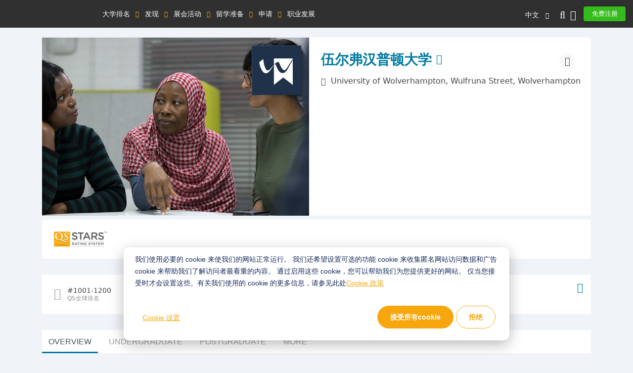

--- FILE ---
content_type: text/html; charset=UTF-8
request_url: https://www.qschina.cn/universities/university-wolverhampton
body_size: 25299
content:
<!DOCTYPE html>
<html lang="cn" dir="ltr" prefix="content: http://purl.org/rss/1.0/modules/content/  dc: http://purl.org/dc/terms/  foaf: http://xmlns.com/foaf/0.1/  og: http://ogp.me/ns#  rdfs: http://www.w3.org/2000/01/rdf-schema#  schema: http://schema.org/  sioc: http://rdfs.org/sioc/ns#  sioct: http://rdfs.org/sioc/types#  skos: http://www.w3.org/2004/02/skos/core#  xsd: http://www.w3.org/2001/XMLSchema# ">
<head>
  <link rel="preload" href="/themes/custom/tu_d8/fonts/NotoSans-Medium.woff2" as="font" crossorigin="anonymous">
  <link rel="preload" href="/themes/custom/tu_d8/fonts/RedHatDisplay-Black.woff2" as="font" crossorigin="anonymous">
  <link rel="preload" href="/themes/custom/tu_d8/fonts/RedHatText-Regular.woff2" as="font" crossorigin="anonymous">
  <!-- <script type='text/javascript' src='https://platform-api.sharethis.com/js/sharethis.js#property=5d9e0794171ad100126e2a5f&product=inline-share-buttons' async='async'></script> -->
  <meta charset="utf-8" />
<script async src="https://www.googletagmanager.com/gtag/js?id=UA-37767707-8"></script>
<script>window.dataLayer = window.dataLayer || [];function gtag(){dataLayer.push(arguments)};gtag("js", new Date());gtag("set", "developer_id.dMDhkMT", true);gtag("config", "UA-37767707-8", {"groups":"default","page_placeholder":"PLACEHOLDER_page_path"});</script>
<meta name="description" content="Learn more about studying at 伍尔弗汉普顿大学 including how it performs in QS rankings, the cost of tuition and further course information" />
<link rel="canonical" href="https://www.qschina.cn/universities/university-wolverhampton" />
<meta name="Generator" content="Drupal 10 (https://www.drupal.org)" />
<meta name="MobileOptimized" content="width" />
<meta name="HandheldFriendly" content="true" />
<meta name="viewport" content="width=device-width, initial-scale=1, shrink-to-fit=no" />
<style>div#sliding-popup, div#sliding-popup .eu-cookie-withdraw-banner, .eu-cookie-withdraw-tab {background: #f7a70d} div#sliding-popup.eu-cookie-withdraw-wrapper { background: transparent; } #sliding-popup h1, #sliding-popup h2, #sliding-popup h3, #sliding-popup p, #sliding-popup label, #sliding-popup div, .eu-cookie-compliance-more-button, .eu-cookie-compliance-secondary-button, .eu-cookie-withdraw-tab { color: #ffffff;} .eu-cookie-withdraw-tab { border-color: #ffffff;}</style>
<meta http-equiv="x-ua-compatible" content="ie=edge" />
<link rel="icon" href="/themes/custom/tu_d8/favicon.ico" type="image/vnd.microsoft.icon" />
<link rel="alternate" hreflang="en" href="https://www.qschina.cn/en/universities/university-wolverhampton" />
<link rel="alternate" hreflang="cn" href="https://www.qschina.cn/universities/university-wolverhampton" />
<script src="/sites/default/files/google_tag/gtm_w4t4gs/google_tag.script.js?t8qwot" defer></script>
<script>window.a2a_config=window.a2a_config||{};a2a_config.callbacks=[];a2a_config.overlays=[];a2a_config.templates={};a2a_config.thanks = {
    postShare: false
};</script>
<script>var _hmt = _hmt || [];
    (function() {
      var hm = document.createElement("script");
      hm.src = "https://hm.baidu.com/hm.js?e479a6c6846597fcef51b3d40cfae443";
      var s = document.getElementsByTagName("script")[0];
      s.parentNode.insertBefore(hm, s);
    })();</script>

    <title>伍尔弗汉普顿大学 : Rankings, Fees &amp; Courses Details | QSChina</title>
    <meta name="referrer" content="strict-origin" />
    <meta name="viewport" content="width=device-width, initial-scale=1.0, user-scalable=no" />
    <script type="text/javascript">
        // Initialize the google variables.
        var googletag = googletag || {};
        googletag.cmd = googletag.cmd || [];
        // Add a place to store the slot name variable.
        googletag.slots = googletag.slots || {};
        (function() {
          var useSSL = "https:" == document.location.protocol;
          var src = (useSSL ? 'https:' : 'http:') + '//www.googletagservices.com/tag/js/gpt.js';
          document.write('<scr' + 'ipt src="' + src + '"></scr' + 'ipt>');
        })();
    </script>
    <style>
      .preloader {width: 100%;height: 100%;text-align: center;background: #f0f3f8;z-index: 99999999;position: relative;}
      .preloader .loading {font-size:40px;top:50%;position:absolute;left:50%;margin-left:-20px;margin-top:-20px;}
      .dialog-off-canvas-main-canvas{height:100%;
        -webkit-transition: opacity 0.3s ease-in-out;
        -moz-transition: opacity 0.3s ease-in-out;
        -ms-transition: opacity 0.3s ease-in-out;
        -o-transition: opacity 0.3s ease-in-out;
        transition: opacity 0.3s ease-in-out;
      }      
      .preloader + noscript + #toolbar-administration{display: none;}
      .preloader + .dialog-off-canvas-main-canvas,
      .preloader + noscript + .dialog-off-canvas-main-canvas,
      .preloader + noscript + #toolbar-administration + .dialog-off-canvas-main-canvas{opacity: 0;}
    </style>
    <link rel="stylesheet" media="all" href="/sites/default/files/css/css_ZWucQHOSYzfACXZ_EzKGCc17_bgl92mssjhIakp2Mx8.css" />
<link rel="stylesheet" media="all" href="/sites/default/files/css/css_lc3e-jJ4IixFerDGL2khDK88r_RlLh5cgiMbGZfQm7Q.css" />
<link rel="stylesheet" media="all" href="https://lib.baomitu.com/slick-carousel/1.8.1/slick.css" />
<link rel="stylesheet" media="all" href="/sites/default/files/css/css_RiPQRPx3XCoKuwakB0npyAsFulDnzhlbGs3BfxLVNzw.css" />

    
        <meta name="google-site-verification" content="Gt4Ek9hCb6nf3m8WfbvskhuFcDIry9-i4Z_l1TB1_CY" />
                </head>
<body class="section-universities not-logged-in path-node node--type-master-profile lang-cn">
<div class="preloader"><div class="loading">
    <i class="fad fa-spinner fa-spin"></i>
  </div>
</div>
<noscript><iframe src="https://www.googletagmanager.com/ns.html?id=GTM-W4T4GS" height="0" width="0" style="display:none;visibility:hidden"></iframe></noscript>
  <div class="dialog-off-canvas-main-canvas" data-off-canvas-main-canvas>
    <div id="page-wrapper">
  <div id="page">
    <button class="click-me" style="visibility: hidden; display: none;">Click me</button>
    <header class="header">
      <div class="top_menu">
  <div class="container">
    <div class="qs_logo">
              <a href="/"><img src="/themes/custom/tu_d8/logo.svg" alt=""></a>
          </div>
    <nav id="top_menu">
      <ul>
      <li class="大学排名">
      <a href="#" onclick="return false;">大学排名</a>
      <ul class="大学排名">
        <h4 class="d-block d-xl-none">大学排名</h4>
                              <li><a href="/university-rankings">排名总览</a>
                    </li>
                              <li><a href="/university-rankings/world-university-rankings/2026">QS世界大学排名</a>
                    </li>
                              <li><a href="/subject-rankings/2025">QS世界大学学科排名</a>
                    </li>
                              <li><a href="/university-rankings/sustainability-rankings/2026">QS可持续发展大学排名</a>
                    </li>
                              <li><a href="/regional-rankings">QS洲际大学排名</a>
                    </li>
                              <li><a href="/best-student-cities">QS最佳留学城市排名</a>
                    </li>
                              <li><a href="/mba-rankings/2026">QS全球MBA排名</a>
                    </li>
                              <li><a href="/business-masters-rankings/2026">QS商科硕士排名</a>
                    </li>
                              <li><a href="/international-trade-rankings">QS国际贸易排名</a>
                    </li>
                              <li><a href="/mba-rankings/specialization/2023">QS MBA职业细分排名</a>
                    </li>
                              <li><a href="/emba-rankings">QS全球EMBA排名</a>
                    </li>
                              <li><a href="/mba-rankings/online-mba-rankings/2026">QS在线MBA排名</a>
                    </li>
                              <li><a href="/university-rankings/employability-rankings/2022">QS毕业生就业竞争力排名</a>
                    </li>
                              <li><a href="/qs-stars-home">QS之星大学评级系统</a>
                    </li>
                              <li><a href="/university-rankings-articles/world-university-rankings">相关文章</a>
                    </li>
              </ul>
    </li>
      <li class="发现">
      <a href="#" onclick="return false;">发现</a>
      <ul class="发现">
        <h4 class="d-block d-xl-none">发现</h4>
                              <li><a href="/search/site/all-results/category/university_profile_undergrad">大学检索</a>
                    </li>
                              <li><a href="/student-info/scholarship-advice">奖学金建议</a>
                    </li>
              </ul>
    </li>
      <li class="展会活动">
      <a href="#" onclick="return false;">展会活动</a>
      <ul class="展会活动">
        <h4 class="d-block d-xl-none">展会活动</h4>
                              <li><a class="external" href="https://www.topuniversities.com/events/asia#qs-event-mba" target="_blank">QS MBA展会</a>
                    </li>
                              <li><a class="external" href="https://www.topuniversities.com/events/asia#qs-event-master" target="_blank">QS研究生展会</a>
                    </li>
              </ul>
    </li>
      <li class="留学准备">
      <a href="#" onclick="return false;">留学准备</a>
      <ul class="留学准备">
        <h4 class="d-block d-xl-none">留学准备</h4>
                              <li><a href="/student-info/choosing-university">选校</a>
                    </li>
                              <li><a href="/student-info/student-finance">助学资助</a>
                    </li>
                              <li><a href="/student-info/studying-abroad">留学准备</a>
                    </li>
              </ul>
    </li>
      <li class="申请">
      <a href="#" onclick="return false;">申请</a>
      <ul class="申请">
        <h4 class="d-block d-xl-none">申请</h4>
                              <li><a href="/student-info/admissions-advice">录取建议</a>
                    </li>
                              <li><a href="/student-info/scholarship-advice/scholarships-study-abroad">QS 奖学金</a>
                    </li>
                              <li><a href="/services/consulting">QS留学申请服务</a>
                    </li>
                              <li><a href="/services/consulting/advisors">QS留学服务团队</a>
                    </li>
              </ul>
    </li>
      <li class="职业发展">
      <a href="#" onclick="return false;">职业发展</a>
      <ul class="职业发展">
        <h4 class="d-block d-xl-none">职业发展</h4>
                              <li><a href="/student-info/careers-advice">职业发展建议</a>
                    </li>
              </ul>
    </li>
  </ul>

    </nav>
    <div class="icon_menu">
      <a href="#top_menu" class="menu_togle"><i class="fal fa-bars"></i> MENU</a>
      <ul class="top_right_menu">
        <li class="nav-item lang-switch">
          <div class="block block-dropdown-language block-dropdown-languagelanguage-interface">
  
    
      <div class="content">
      

  <div class="dropbutton-wrapper"><div class="dropbutton-widget"><div class="dropdown"><a class="dropdown-toggle" href="#" role="button" id="dd-lang-switch" data-toggle="dropdown" aria-haspopup="true" aria-expanded="false">中文</a><div class="dropdown-menu dropdown-menu-right" aria-labelledby="dd-lang-switch"><a href="/en/universities/university-wolverhampton" class="language-link" hreflang="en">English</a><span class="language-link active-language">中文</span></div></div></div></div>
    </div>
  </div>

        </li>
        <li class="nav-item nav_search">
                      <a class="nav-link top_search_toggle" href="/search/site/all-results"><i class="fal fa-search"></i></a>
                  </li>
                  <li class="nav-item">
            <a class="nav-link reg-log-popup" href="#" id="user_login" data-toggle="modal" data-target="#user-global-reg" data-stab="#user_sign_in"><i class="fas fa-user"></i></a>
          </li>
          <li class="nav-item">
            <a class="nav-link btn-green reg-log-popup" href="#user_join_us" id="user_register" data-toggle="modal" data-target="#user-global-reg" data-stab="#user_join_us">
                              免费注册
                            </a>
          </li>
              </ul>
    </div>
  </div>
</div>
        <div class="sticky_menu sticky_menu_profile_page d-none">
          <div class="container">
            <nav class="sticky_profile_menu">

            </nav>
            <div class="sticky_icon_menu">
              <ul>
                                  <li>
                    <a href="">
                      <i class="fa fa-download"></i>
                    </a>
                  </li>
                              </ul>
            </div>
          </div>
        </div>
    </header>
        <div id="main-wrapper" class="layout-main-wrapper clearfix">
              <div class="highlighted">
          <aside class="section clearfix" role="complementary">
              <section class="region region-highlighted">
    <div data-drupal-messages-fallback class="hidden"></div>
<div class="block block-qs-coming-soon-alert block-qscomingsoon">
  
    
      <div class="content">
      
    </div>
  </div>

  </section>

          </aside>
        </div>
                    <div id="main" class="">
          <main >
            <section class="section">
              <a id="main-content" tabindex="-1"></a>
              <div class="container">
                  <section class="region region-content">
    <div id="block-tu-d8-content" class="block block-system block-system-main-block">
  
    
      <div class="content">
      

<article role="article" about="/universities/university-wolverhampton" class="node node--type-master-profile node--view-mode-full clearfix">
  <header>
    
        
      </header>
  <div class="node__content clearfix">
      <div class="layout layout--onecol">
    <div  class="layout__region layout__region--content">
      <div class="views-element-container block block-views block-views-blockprofile-header-block-1">
  
    
      <div class="content">
      <div><div class="view view-profile-header view-id-profile_header view-display-id-block_1 js-view-dom-id-37c8e59563346b076bc8202f02ead2c60b0c59aa8bf7abcb63692934b628e0ef">
  
    
      
      <div class="view-content">
          <div class="views-row">
    <div class="uni_profile_header"><div class="thumbnail"><div class="shade"><img src="https://www.qschina.cn/sites/default/files/profiles-slideshow/32505000541-1e4a5ac935-c.jpg" alt="" class="w-100 bg 1"></div><a href="#" class="uni_logo"><img src="/sites/default/files/profiles/logos/university-of-wolverhampton_592560cf2aeae70239af50e1_large.jpg" alt=""></a></div><!--.thumbnail--><div class="header_righ"><h1><a href="http://www.wlv.ac.uk/international" target="_blank">伍尔弗汉普顿大学</a></h1><p class="location_txt"><i class="fal fa-map-marker-alt"></i><span class="testt">University of Wolverhampton, Wulfruna Street, Wolverhampton</span></p></div><!-- .header_righ --><div class="profile-share d-lg-block"><a href="#" class="uni_share" data-toggle="modal" data-target="#share-content"><i class="fal fa-share-alt"></i></a></div></div><div class="uni_associates"><div class="uni_logos"><a href="/qs-stars"><img src="/themes/custom/tu_d8/images/temp_img/qs-stars-rating-system.png" alt=""></a></div></div><!-- .uni_associates --><div class="modal fade share_modal" id="share-content" tabindex="-1" role="dialog" aria-hidden="true"><div class="modal-dialog modal-dialog-centered" role="document"><div class="modal-content"><button type="button" class="close" data-dismiss="modal" aria-label="Close"><i class="fal fa-times" aria-hidden="true"></i></button><div class="modal-body" data-att-nid="297543"><span class="pro_share_kit"><h2 class="modal-title" id="ModalLabel">Share this University</h2><a class="a2a_button_wechat" target="_blank" href="https://www.addtoany.com/add_to/wechat?linkurl=https://www.qschina.cn/universities/university-wolverhampton&amp;linkname=伍尔弗汉普顿大学" rel="nofollow noopener"><i class="fab fa-weixin" aria-hidden="true"></i><span>WeChat</span></a><a class="a2a_button_sina_weibo" target="_blank" href="https://www.addtoany.com/add_to/sina_weibo?linkurl=https://www.qschina.cn/universities/university-wolverhampton&amp;linkname=伍尔弗汉普顿大学" rel="nofollow noopener"><i class="fab fa-weibo" aria-hidden="true"></i><span>SinaWeibo</span></a><a class="a2a_button_linkedin" target="_blank" href="https://www.addtoany.com/add_to/linkedin?linkurl=https://www.qschina.cn/universities/university-wolverhampton&amp;linkname=伍尔弗汉普顿大学" rel="nofollow noopener"><i class="fab fa-linkedin-in" aria-hidden="true"></i><span>LinkedIn</span></a></span></div></div></div></div><div class="modal fade _article_popup_body _article_modal_wrap show" id="_article_popup" aria-modal="true">
    <div class="modal-dialog modal-xl modal-dialog-centered trans">
      <div class="modal-content _article_popup_content">
        <div class="modal-body _article_popup_body">
          <div class="_article_popup_title">
            <span class="float-right">
              <a class="_article_popup_close close" data-toggle="modal" data-target="#_article_popup"><i class="fal fa-times" aria-hidden="true"></i></a>
            </span>
          </div>
          <div id="_media_player" class="_media_player_container"></div>
        </div>
      </div>
    </div>
  </div>

  </div>

    </div>
  
          </div>
</div>

    </div>
  </div>
<div class="block block-qs-profiles block-university-snapshot">
  
    
      <div class="content">
        <div class="block block-">
            <div class="uni_snapshot">
      <ul>
                  <li><i class="fal fa-trophy"></i><span><b>#1001-1200</b> QS全球排名</span></li>
                                                      <li><i class="fal fa-building"></i><span><b>Public</b>高校性质</span></li>
                                              <li><i class="fal fa-folder-open"></i><span><b>High</b>研究成果</span>
          </li>
                                              <li><i
              class="fal fa-user-graduate"></i><span><b>14,720</b>学生人数</span>
          </li>
                                              <li><i
              class="fal fa-chalkboard-teacher"></i><span><b>971</b>教员人数</span>
          </li>
                                              <li><i class="fal fa-users-class"></i><span><b>3,919</b>国际学生人数</span>
          </li>
                                          </ul>
      <a href="#" data-toggle="dropdown" aria-haspopup="true" aria-expanded="false" class="infor"><i
          class="fal fa-info-circle" aria-hidden="true"></i></a>
      <div class="dropdown-menu dropdown-menu-right black">
        <div class ="item"><b>QS全球排名</b><br>该大学在QS世界大学排名上的位置。</div><div class ="item"><b>高校性质</b><br>该所高校是由国家或州/省政府所资助，还是由私人捐助。</div><div class ="item"><b>研究成果</b><br>高校的科研实力，基于相对于该校规模而言的发表论文数量。</div><div class ="item"><b>学生人数</b><br>该校的全职在册学生数量。</div><div class ="item"><b>教员人数</b><br>该校的全职教员数量。</div><div class ="item"><b>国际学生人数</b><br>该校的全职在册国际学生数量。</div>
      </div>
    </div>
  </div>

    </div>
  </div>
<div class="block block-qs-profiles block-qs-profile-tabs">
  
    
      <div class="content">
      <div class="block block-">
  <ul class="nav nav-tabs">
          <li class="nav-item"><a href="/universities/university-wolverhampton" class="active nav-link">OVERVIEW</a></li>
          <li class="nav-item"><a href="/universities/university-wolverhampton/undergrad" class="nav-link">UNDERGRADUATE</a></li>
          <li class="nav-item"><a href="/universities/university-wolverhampton/postgrad" class="nav-link">POSTGRADUATE</a></li>
          <li class="nav-item"><a href="/universities/university-wolverhampton/more" class="nav-link">MORE</a></li>
      </ul>
</div>

    </div>
  </div>
<div class="block block-qs-profiles block-about-section profile-menu-target" id="profile-aboutus" data-stickymenutitle="ABOUT">
  
    
      <div class="content">
      
<div class="block profile-about-section">
              
                                                      
    
                        <div class=" media_modal modal fade" id="myModal1" tabindex="-1" role="dialog" aria-labelledby="myModalLabel"
           aria-hidden="true">
        <div class="modal-dialog modal-dialog-centered" role="document">
          <div class="modal-content">
            <button type="button" class="close" data-dismiss="modal" aria-label="Close"><i class="fal fa-times"></i>
            </button>
            <h2>伍尔弗汉普顿大学</h2>
            <div class="areabody">

              <div id="mgallery">
                <div class='slider'>

                  
                                                                                  <div class="item"><img src="/sites/default/files/profiles-slideshow/32505000541-1e4a5ac935-c.jpg"/><span
                          class="expand"></span></div>
                                                                                                      <div class="item"><img src="/sites/default/files/profiles-slideshow/32473443692-eeaa8f0d40-c.jpg"/><span
                          class="expand"></span></div>
                                                                                                      <div class="item"><img src="/sites/default/files/profiles-slideshow/32247253180-97aca53c99-c.jpg"/><span
                          class="expand"></span></div>
                                                                                                      <div class="item"><img src="/sites/default/files/profiles-slideshow/31788531074-1766317d23-c.jpg"/><span
                          class="expand"></span></div>
                                                                                                      <div class="item"><img src="/sites/default/files/profiles-slideshow/32266615580-23d81cf30d-c.jpg"/><span
                          class="expand"></span></div>
                                                                                                      <div class="item"><img src="/sites/default/files/profiles-slideshow/31834938753-df8b6847be-c.jpg"/><span
                          class="expand"></span></div>
                                                                                                      <div class="item"><img src="/sites/default/files/profiles-slideshow/31833999803-8ab630e318-c.jpg"/><span
                          class="expand"></span></div>
                                                                                                      <div class="item"><img src="/sites/default/files/profiles-slideshow/31803920494-028111e048-c.jpg"/><span
                          class="expand"></span></div>
                                                                                                      <div class="item"><img src="/sites/default/files/profiles-slideshow/32494872012-2e0a1c4179-c.jpg"/><span
                          class="expand"></span></div>
                                                                                                      <div class="item"><img src="/sites/default/files/profiles-slideshow/31804778964-d92635f26d-c.jpg"/><span
                          class="expand"></span></div>
                                                                                                      <div class="item"><img src="/sites/default/files/profiles-slideshow/31804725984-b5e86937b9-c.jpg"/><span
                          class="expand"></span></div>
                                                                                                      <div class="item"><img src="/sites/default/files/profiles-slideshow/31804334364-299fd4026b-c.jpg"/><span
                          class="expand"></span></div>
                                                                                                      <div class="item"><img src="/sites/default/files/profiles-slideshow/32563980751-e5d3dede9e-c.jpg"/><span
                          class="expand"></span></div>
                                                                                                      <div class="item"><img src="/sites/default/files/profiles-slideshow/32533755342-69fae145da-c.jpg"/><span
                          class="expand"></span></div>
                                                                                                      <div class="item"><img src="/sites/default/files/profiles-slideshow/32645654076-5ab9eb7cbb-c.jpg"/><span
                          class="expand"></span></div>
                                                                                                      <div class="item"><img src="/sites/default/files/profiles-slideshow/32534956402-16307f6b0e-c.jpg"/><span
                          class="expand"></span></div>
                                                                                                      <div class="item"><img src="/sites/default/files/profiles-slideshow/32564658881-aa7bd694f1-c.jpg"/><span
                          class="expand"></span></div>
                                                                                                      <div class="item"><img src="/sites/default/files/profiles-slideshow/32534577232-fca4f5aace-c.jpg"/><span
                          class="expand"></span></div>
                                                                                                      <div class="item"><img src="/sites/default/files/profiles-slideshow/32534290482-b5d85d7671-c.jpg"/><span
                          class="expand"></span></div>
                                                                                                      <div class="item"><img src="/sites/default/files/profiles-slideshow/31875516403-f9a9308531-c.jpg"/><span
                          class="expand"></span></div>
                                                                                                      <div class="item"><img src="/sites/default/files/profiles-slideshow/32535362232-8d601e8025-c.jpg"/><span
                          class="expand"></span></div>
                                                                                                      <div class="item"><img src="/sites/default/files/profiles-slideshow/31844499194-26c6b7224f-c.jpg"/><span
                          class="expand"></span></div>
                                                                                                      <div class="item"><img src="/sites/default/files/profiles-slideshow/32566282811-23509676ce-c.jpg"/><span
                          class="expand"></span></div>
                                                                                                      <div class="item"><img src="/sites/default/files/profiles-slideshow/32567158371-58627ede9e-c.jpg"/><span
                          class="expand"></span></div>
                                                                                                      <div class="item"><img src="/sites/default/files/profiles-slideshow/32688398875-ec481de964-c.jpg"/><span
                          class="expand"></span></div>
                                                                                                      <div class="item"><img src="/sites/default/files/profiles-slideshow/32310011170-9da351584a-c.jpg"/><span
                          class="expand"></span></div>
                                                                                                      <div class="item"><img src="/sites/default/files/profiles-slideshow/32566433991-cb56ec1d6f-c.jpg"/><span
                          class="expand"></span></div>
                                                                                                      <div class="item"><img src="/sites/default/files/profiles-slideshow/31846267684-c941d40d62-c.jpg"/><span
                          class="expand"></span></div>
                                                                                                      <div class="item"><img src="/sites/default/files/profiles-slideshow/pakistan-campaign-5.jpg"/><span
                          class="expand"></span></div>
                                                                                                      <div class="item"><img src="/sites/default/files/profiles-slideshow/pakistan-campaign-4.jpg"/><span
                          class="expand"></span></div>
                                                                                                      <div class="item"><img src="/sites/default/files/profiles-slideshow/31846572734-4e5cd87253-c.jpg"/><span
                          class="expand"></span></div>
                                                                                                      <div class="item"><img src="/sites/default/files/profiles-slideshow/31877114523-702901f10d-c.jpg"/><span
                          class="expand"></span></div>
                                                                                                      <div class="item"><img src="/sites/default/files/profiles-slideshow/35195516491-00567350a2-ck.jpg"/><span
                          class="expand"></span></div>
                                                                                                      <div class="item"><img src="/sites/default/files/profiles-slideshow/35156658042-35746f96d1-ck.jpg"/><span
                          class="expand"></span></div>
                                                                                                      <div class="item"><img src="/sites/default/files/profiles-slideshow/34513174823-2fcb1ce5bb-cj.jpg"/><span
                          class="expand"></span></div>
                                                                                                      <div class="item"><img src="/sites/default/files/profiles-slideshow/35283498126-25fc98ebeb-c.jpg"/><span
                          class="expand"></span></div>
                                                                                                      <div class="item"><img src="/sites/default/files/profiles-slideshow/35024831363-b8c432b091-c.jpg"/><span
                          class="expand"></span></div>
                                                                                                      <div class="item"><img src="/sites/default/files/profiles-slideshow/48144662566-0132dbdb72-c.jpg"/><span
                          class="expand"></span></div>
                                                                                                      <div class="item"><img src="/sites/default/files/profiles-slideshow/35325274255-983ef51766-c.jpg"/><span
                          class="expand"></span></div>
                                                                                                      <div class="item"><img src="/sites/default/files/profiles-slideshow/35298705956-f97d08089f-c.jpg"/><span
                          class="expand"></span></div>
                                      
                </div>

                
                <div class='slider-nav'>
                                    
                                                               <div class="item" data-slide="1"><img
                        src="/sites/default/files/styles/220x125/public/profiles-slideshow/32505000541-1e4a5ac935-c.jpg"/></div>
                                                                                                           <div class="item" data-slide="2"><img
                        src="/sites/default/files/styles/220x125/public/profiles-slideshow/32473443692-eeaa8f0d40-c.jpg"/></div>
                                                                                                           <div class="item" data-slide="3"><img
                        src="/sites/default/files/styles/220x125/public/profiles-slideshow/32247253180-97aca53c99-c.jpg"/></div>
                                                                                                           <div class="item" data-slide="4"><img
                        src="/sites/default/files/styles/220x125/public/profiles-slideshow/31788531074-1766317d23-c.jpg"/></div>
                                                                                                           <div class="item" data-slide="5"><img
                        src="/sites/default/files/styles/220x125/public/profiles-slideshow/32266615580-23d81cf30d-c.jpg"/></div>
                                                                                                           <div class="item" data-slide="6"><img
                        src="/sites/default/files/styles/220x125/public/profiles-slideshow/31834938753-df8b6847be-c.jpg"/></div>
                                                                                                           <div class="item" data-slide="7"><img
                        src="/sites/default/files/styles/220x125/public/profiles-slideshow/31833999803-8ab630e318-c.jpg"/></div>
                                                                                                           <div class="item" data-slide="8"><img
                        src="/sites/default/files/styles/220x125/public/profiles-slideshow/31803920494-028111e048-c.jpg"/></div>
                                                                                                           <div class="item" data-slide="9"><img
                        src="/sites/default/files/styles/220x125/public/profiles-slideshow/32494872012-2e0a1c4179-c.jpg"/></div>
                                                                                                           <div class="item" data-slide="10"><img
                        src="/sites/default/files/styles/220x125/public/profiles-slideshow/31804778964-d92635f26d-c.jpg"/></div>
                                                                                                           <div class="item" data-slide="11"><img
                        src="/sites/default/files/styles/220x125/public/profiles-slideshow/31804725984-b5e86937b9-c.jpg"/></div>
                                                                                                           <div class="item" data-slide="12"><img
                        src="/sites/default/files/styles/220x125/public/profiles-slideshow/31804334364-299fd4026b-c.jpg"/></div>
                                                                                                           <div class="item" data-slide="13"><img
                        src="/sites/default/files/styles/220x125/public/profiles-slideshow/32563980751-e5d3dede9e-c.jpg"/></div>
                                                                                                           <div class="item" data-slide="14"><img
                        src="/sites/default/files/styles/220x125/public/profiles-slideshow/32533755342-69fae145da-c.jpg"/></div>
                                                                                                           <div class="item" data-slide="15"><img
                        src="/sites/default/files/styles/220x125/public/profiles-slideshow/32645654076-5ab9eb7cbb-c.jpg"/></div>
                                                                                                           <div class="item" data-slide="16"><img
                        src="/sites/default/files/styles/220x125/public/profiles-slideshow/32534956402-16307f6b0e-c.jpg"/></div>
                                                                                                           <div class="item" data-slide="17"><img
                        src="/sites/default/files/styles/220x125/public/profiles-slideshow/32564658881-aa7bd694f1-c.jpg"/></div>
                                                                                                           <div class="item" data-slide="18"><img
                        src="/sites/default/files/styles/220x125/public/profiles-slideshow/32534577232-fca4f5aace-c.jpg"/></div>
                                                                                                           <div class="item" data-slide="19"><img
                        src="/sites/default/files/styles/220x125/public/profiles-slideshow/32534290482-b5d85d7671-c.jpg"/></div>
                                                                                                           <div class="item" data-slide="20"><img
                        src="/sites/default/files/styles/220x125/public/profiles-slideshow/31875516403-f9a9308531-c.jpg"/></div>
                                                                                                           <div class="item" data-slide="21"><img
                        src="/sites/default/files/styles/220x125/public/profiles-slideshow/32535362232-8d601e8025-c.jpg"/></div>
                                                                                                           <div class="item" data-slide="22"><img
                        src="/sites/default/files/styles/220x125/public/profiles-slideshow/31844499194-26c6b7224f-c.jpg"/></div>
                                                                                                           <div class="item" data-slide="23"><img
                        src="/sites/default/files/styles/220x125/public/profiles-slideshow/32566282811-23509676ce-c.jpg"/></div>
                                                                                                           <div class="item" data-slide="24"><img
                        src="/sites/default/files/styles/220x125/public/profiles-slideshow/32567158371-58627ede9e-c.jpg"/></div>
                                                                                                           <div class="item" data-slide="25"><img
                        src="/sites/default/files/styles/220x125/public/profiles-slideshow/32688398875-ec481de964-c.jpg"/></div>
                                                                                                           <div class="item" data-slide="26"><img
                        src="/sites/default/files/styles/220x125/public/profiles-slideshow/32310011170-9da351584a-c.jpg"/></div>
                                                                                                           <div class="item" data-slide="27"><img
                        src="/sites/default/files/styles/220x125/public/profiles-slideshow/32566433991-cb56ec1d6f-c.jpg"/></div>
                                                                                                           <div class="item" data-slide="28"><img
                        src="/sites/default/files/styles/220x125/public/profiles-slideshow/31846267684-c941d40d62-c.jpg"/></div>
                                                                                                           <div class="item" data-slide="29"><img
                        src="/sites/default/files/styles/220x125/public/profiles-slideshow/pakistan-campaign-5.jpg"/></div>
                                                                                                           <div class="item" data-slide="30"><img
                        src="/sites/default/files/styles/220x125/public/profiles-slideshow/pakistan-campaign-4.jpg"/></div>
                                                                                                           <div class="item" data-slide="31"><img
                        src="/sites/default/files/styles/220x125/public/profiles-slideshow/31846572734-4e5cd87253-c.jpg"/></div>
                                                                                                           <div class="item" data-slide="32"><img
                        src="/sites/default/files/styles/220x125/public/profiles-slideshow/31877114523-702901f10d-c.jpg"/></div>
                                                                                                           <div class="item" data-slide="33"><img
                        src="/sites/default/files/styles/220x125/public/profiles-slideshow/35195516491-00567350a2-ck.jpg"/></div>
                                                                                                           <div class="item" data-slide="34"><img
                        src="/sites/default/files/styles/220x125/public/profiles-slideshow/35156658042-35746f96d1-ck.jpg"/></div>
                                                                                                           <div class="item" data-slide="35"><img
                        src="/sites/default/files/styles/220x125/public/profiles-slideshow/34513174823-2fcb1ce5bb-cj.jpg"/></div>
                                                                                                           <div class="item" data-slide="36"><img
                        src="/sites/default/files/styles/220x125/public/profiles-slideshow/35283498126-25fc98ebeb-c.jpg"/></div>
                                                                                                           <div class="item" data-slide="37"><img
                        src="/sites/default/files/styles/220x125/public/profiles-slideshow/35024831363-b8c432b091-c.jpg"/></div>
                                                                                                           <div class="item" data-slide="38"><img
                        src="/sites/default/files/styles/220x125/public/profiles-slideshow/48144662566-0132dbdb72-c.jpg"/></div>
                                                                                                           <div class="item" data-slide="39"><img
                        src="/sites/default/files/styles/220x125/public/profiles-slideshow/35325274255-983ef51766-c.jpg"/></div>
                                                                                                           <div class="item" data-slide="40"><img
                        src="/sites/default/files/styles/220x125/public/profiles-slideshow/35298705956-f97d08089f-c.jpg"/></div>
                                                              
                </div>
              </div>

            </div>
          </div>
        </div>
      </div>

                          
                  
      <div class="block about_section d-block d-md-none has-media">
        <div class="row">
          <div class="col-5"><h2>About</h2></div>
                  </div>

        
        <div class="more-txt d-none">Read more</div>
        <div class="less-txt d-none">Read less</div>

        <div class="card-content">
          <div class="textsection">
            <p>At the <b><a href="http://www.wlv.ac.uk/international" target="_blank">University of Wolverhampton</a></b>, we’re proud of the opportunities we offer our students. Wherever you’re studying with us – whether at one of our UK campuses, or in your own country – we’re committed to making your student experience worthwhile.</p>

<p><b>You can be confident in our quality: we were awarded a Silver award as part of the Teaching Excellence Framework assessment in 2018</b>. This award recognises that the University delivers provision that is of high quality and consistently exceeds the rigorous national quality requirements for UK higher education with most students achieving excellent outcomes.</p>

<p>We continue to work with partners around the world to deliver a wide range of courses to suit your ambitions. Here are some other reasons you should choose us:</p>

<ul>
	<li><b>Long and successful history</b>: we’ve been providing opportunity and excellence for over 190 years.</li>
	<li><b>We’re commended!</b> We received a commendation – the highest accolade – in our most recent assessment by the Quality Assurance Agency.</li>
	<li><b>Low cost of living:</b> you can make your money go further with us compared to many other cities in the UK.</li>
	<li><b>Great transport:</b> travel the UK easily thanks to our central location.</li>
	<li><b>Our students get jobs!</b> We have an excellent graduate employability rate – with 96% of our Class of 2017 continuing their studies or working, according to the Destination of Leavers from Higher Education report.</li>
</ul>

          </div>
                      <div class="media">

                                                <div class="lft">
                    <a href="#" class="thumb" data-toggle="modal" data-target="#myModal1">
                                            <img
                        src="/sites/default/files/styles/125x80/public/profiles-slideshow/32505000541-1e4a5ac935-c.jpg"/>
                    </a>
                  </div>
                                                  <div class="rit">
                    <a href="#" class="thumb" data-toggle="modal" data-target="#myModal1">
                      <img
                        src="/sites/default/files/styles/125x80/public/profiles-slideshow/32473443692-eeaa8f0d40-c.jpg"/>
                                              <span class="more">+39 More</span>
                                          </a>
                  </div>
                              
            </div>
                                <div class="accordion_bt" id="accordionAbout">
                                            <div class="card">
                  <div class="accordion_bt_heading collapsed" data-toggle="collapse" data-target="#collapseTwo"
                       aria-expanded="false">Student life
                  </div>
                  <div id="collapseTwo" class="collapse" data-parent="#accordionAbout">
                    <div class="accordion_bt_body">
                      <p>You can meet people from all over the world and enjoy new experiences at Wolverhampton.</p>

<p>&nbsp;</p>

<p>Throughout the year, our calendar of on-site events brings students, staff and the wider community together, with events such as:</p>

<p>•“Freshers” (new student) fairs</p>

<p>•Summer Party</p>

<p>•family fun days</p>

<p>•food fairs</p>

<p>•Christmas in the Courtyard</p>

<p>Our thriving international student body enriches our campuses and adds further flavour to our multi-cultural city. Our annual International Fair showcases the breadth of cultural influences at the University with food, music and dance.</p>

<p>If you follow a faith or want to explore your spirituality, the city centre’s square mile offers churches, mosques, gurdwaras and temples.</p>

<p>Whatever your interests, you’ll find the <a href="https://www.wlv.ac.uk/study-here/student-life/students-union/" target="_blank">Students’ Union </a>has societies for you to get involved in, such as:</p>

<p>•African Caribbean&nbsp;</p>

<p>•Band</p>

<p>•Bhangra&nbsp;</p>

<p>•Catholic&nbsp;</p>

<p>•Chess&nbsp;</p>

<p>•Dance</p>

<p>•Disney</p>

<p>•Film</p>

<p>•Gaming</p>

<p>•Glee</p>

<p>•Hindu</p>

<p>•History</p>

<p>•Ministry of Muggleborns</p>

<p>•Sikh</p>

<p>You can also go to the Students’ Union to gain free, independent advice if you have any problems, whether academic, or personal.</p>

<p>&nbsp;</p>

                    </div>
                  </div>
                </div>
                                            <div class="card">
                  <div class="accordion_bt_heading collapsed" data-toggle="collapse" data-target="#collapseThree"
                       aria-expanded="false">Admission
                  </div>
                  <div id="collapseThree" class="collapse" data-parent="#accordionAbout">
                    <div class="accordion_bt_body">
                      <p>We advise you apply well in advance to allow plenty of time to arrange your visa, accommodation and deal with any other issues ahead of your studies.</p>

<p>We can help! For support and advice, contact our friendly team today:</p>

<p>Email:<a href="international@wlv.ac.uk " target="_blank"> international@wlv.ac.uk&nbsp;</a></p>

<p>Visit: <a href="wlv.ac.uk/international/apply" target="_blank">wlv.ac.uk/international/apply</a></p>

<p><b>Download </b>our latest <a href="https://www.wlv.ac.uk/international/international-guides-201920/" target="_blank">International Guide </a>to discover our 10-step guide to applying.</p>

<p>&nbsp;</p>

                    </div>
                  </div>
                </div>
                                            <div class="card">
                  <div class="accordion_bt_heading collapsed" data-toggle="collapse" data-target="#collapseFour"
                       aria-expanded="false">Careers
                  </div>
                  <div id="collapseFour" class="collapse" data-parent="#accordionAbout">
                    <div class="accordion_bt_body">
                      <p>Our Careers, Enterprise and The Workplace department offers a wide range of services and resources to help you gain experience in developing a successful career.</p>

<p>&nbsp;</p>

<p>Our team of qualified careers advisors can help you explore the options available to you at the end of your course.</p>

<p>&nbsp;</p>

<p>Through our careers workshops and short courses, you can get expert guidance on:</p>

<p>•completing application forms in the most effective way</p>

<p>•creating CVs and covering letters</p>

<p>•improving interview and presentation skills</p>

<p>•enhancing presentation skills.</p>

<p>&nbsp;</p>

<p>As well as careers-related modules embedded in many courses, we can help you to gain experience through student placements (including year-long sandwich placements), part-time job opportunities and work experience at the University.</p>

<p>&nbsp;</p>

<p>On most Tier 4 student visas, students can work a maximum of 20 hours per week during term-time. Here at the University, we understand the need to not only earn extra ‘pocket money’ but also to enhance your employability.</p>

<p>&nbsp;</p>

<p>To find out more, including the wide range of opportunities available, visit: <a href="wlv.ac.uk/careers" target="_blank">wlv.ac.uk/careers</a></p>

<p>&nbsp;</p>

<p class="MsoNormal">Our graduates have gone on to a wide range of successfulcareers around the world.</p>

<p class="MsoNormal">&nbsp;</p>

<p class="MsoNormal"><b>Notable alumni include:</b></p>

<p class="MsoNormal">&nbsp;</p>

<p class="MsoListParagraphCxSpFirst" style="text-indent:-18.0pt;mso-list:l0 level1 lfo1">•<span new="" roman="" style="font-variant-numeric: normal; font-variant-east-asian: normal; font-stretch: normal; font-size: 7pt; line-height: normal; font-family: " times="">&nbsp;&nbsp;&nbsp;&nbsp;&nbsp;&nbsp;</span>Chris Blythe – Chief executive, CharteredInstitute of Builders</p>

<p class="MsoListParagraphCxSpMiddle" style="text-indent:-18.0pt;mso-list:l0 level1 lfo1">•<span new="" roman="" style="font-variant-numeric: normal; font-variant-east-asian: normal; font-stretch: normal; font-size: 7pt; line-height: normal; font-family: " times="">&nbsp;&nbsp;&nbsp;&nbsp;&nbsp;&nbsp;</span>Michael Cumming – Director and filmmaker</p>

<p class="MsoListParagraphCxSpMiddle" style="text-indent:-18.0pt;mso-list:l0 level1 lfo1">•<span new="" roman="" style="font-variant-numeric: normal; font-variant-east-asian: normal; font-stretch: normal; font-size: 7pt; line-height: normal; font-family: " times="">&nbsp;&nbsp;&nbsp;&nbsp;&nbsp;&nbsp;</span>Adesua Etomi – Award-winning Nollywood actress</p>

<p class="MsoListParagraphCxSpMiddle" style="text-indent:-18.0pt;mso-list:l0 level1 lfo1">•<span new="" roman="" style="font-variant-numeric: normal; font-variant-east-asian: normal; font-stretch: normal; font-size: 7pt; line-height: normal; font-family: " times="">&nbsp;&nbsp;&nbsp;&nbsp;&nbsp;&nbsp;</span>Laura Harvey – Manager and head coach, UtahRoyals FC</p>

<p class="MsoListParagraphCxSpMiddle" style="text-indent:-18.0pt;mso-list:l0 level1 lfo1">•<span new="" roman="" style="font-variant-numeric: normal; font-variant-east-asian: normal; font-stretch: normal; font-size: 7pt; line-height: normal; font-family: " times="">&nbsp;&nbsp;&nbsp;&nbsp;&nbsp;&nbsp;</span>Tanweer Ikram – Chief Magistrate, WestminsterMagistrates’ Court</p>

<p class="MsoListParagraphCxSpMiddle" style="text-indent:-18.0pt;mso-list:l0 level1 lfo1">•<span new="" roman="" style="font-variant-numeric: normal; font-variant-east-asian: normal; font-stretch: normal; font-size: 7pt; line-height: normal; font-family: " times="">&nbsp;&nbsp;&nbsp;&nbsp;&nbsp;&nbsp;</span>David Odusanya – VP design, Nike Global Football</p>

<p class="MsoListParagraphCxSpMiddle" style="text-indent:-18.0pt;mso-list:l0 level1 lfo1">•<span new="" roman="" style="font-variant-numeric: normal; font-variant-east-asian: normal; font-stretch: normal; font-size: 7pt; line-height: normal; font-family: " times="">&nbsp;&nbsp;&nbsp;&nbsp;&nbsp;&nbsp;</span>Cornelia Parker, OBE, RA – Sculptor andinstallation artist</p>

<p class="MsoListParagraphCxSpMiddle" style="text-indent:-18.0pt;mso-list:l0 level1 lfo1">•<span new="" roman="" style="font-variant-numeric: normal; font-variant-east-asian: normal; font-stretch: normal; font-size: 7pt; line-height: normal; font-family: " times="">&nbsp;&nbsp;&nbsp;&nbsp;&nbsp;&nbsp;</span>Suzi Perry – Broadcaster and journalist</p>

<p class="MsoListParagraphCxSpMiddle" style="text-indent:-18.0pt;mso-list:l0 level1 lfo1">•<span new="" roman="" style="font-variant-numeric: normal; font-variant-east-asian: normal; font-stretch: normal; font-size: 7pt; line-height: normal; font-family: " times="">&nbsp;&nbsp;&nbsp;&nbsp;&nbsp;&nbsp;</span>Sir Ian Powell – Chairman, Capita plc. Formerchairman, PwC</p>

<p>&nbsp;</p>

<p class="MsoListParagraphCxSpLast" style="text-indent:-18.0pt;mso-list:l0 level1 lfo1">•<span new="" roman="" style="font-variant-numeric: normal; font-variant-east-asian: normal; font-stretch: normal; font-size: 7pt; line-height: normal; font-family: " times="">&nbsp;&nbsp;&nbsp;&nbsp;&nbsp;&nbsp;</span>Dr Gillian Small – University provost &amp;senior VP academic affairs, Fairleigh Dickinson University</p>

<p>&nbsp;</p>

                    </div>
                  </div>
                </div>
                          </div>
          

        </div>
      </div>

            <div class="block about_section d-none d-md-block has-media">
        <div class="row">
          <div class="col-5"><h2>About</h2></div>
                  </div>

        <div class="card-content">
          <div class="textsection">
            <p>At the <b><a href="http://www.wlv.ac.uk/international" target="_blank">University of Wolverhampton</a></b>, we’re proud of the opportunities we offer our students. Wherever you’re studying with us – whether at one of our UK campuses, or in your own country – we’re committed to making your student experience worthwhile.</p>

<p><b>You can be confident in our quality: we were awarded a Silver award as part of the Teaching Excellence Framework assessment in 2018</b>. This award recognises that the University delivers provision that is of high quality and consistently exceeds the rigorous national quality requirements for UK higher education with most students achieving excellent outcomes.</p>

<p>We continue to work with partners around the world to deliver a wide range of courses to suit your ambitions. Here are some other reasons you should choose us:</p>

<ul>
	<li><b>Long and successful history</b>: we’ve been providing opportunity and excellence for over 190 years.</li>
	<li><b>We’re commended!</b> We received a commendation – the highest accolade – in our most recent assessment by the Quality Assurance Agency.</li>
	<li><b>Low cost of living:</b> you can make your money go further with us compared to many other cities in the UK.</li>
	<li><b>Great transport:</b> travel the UK easily thanks to our central location.</li>
	<li><b>Our students get jobs!</b> We have an excellent graduate employability rate – with 96% of our Class of 2017 continuing their studies or working, according to the Destination of Leavers from Higher Education report.</li>
</ul>

          </div>
                      <div class="media">
                                                <div class="lft">
                    <a href="#" class="thumb" data-toggle="modal" data-target="#myModal1">
                      <img
                        src="/sites/default/files/styles/320x180/public/profiles-slideshow/32505000541-1e4a5ac935-c.jpg"/>
                    </a>
                  </div>
                                                  <div class="rit">
                    <a href="#" class="thumb" data-toggle="modal" data-target="#myModal1">
                      <img
                        src="/sites/default/files/styles/150x80/public/profiles-slideshow/32473443692-eeaa8f0d40-c.jpg"/>
                    </a>
                                          <a href="#" class="thumb" data-toggle="modal" data-target="#myModal1">
                        <img
                          src="/sites/default/files/styles/150x80/public/profiles-slideshow/32247253180-97aca53c99-c.jpg"/>
                                                  <span class="more">+38 More</span>
                                              </a>

                    
                  </div>
                              
            </div>
          
                                    <div class="clearfix"></div>
              <ul class="nav nav-tabs" id="myTab" role="tablist">
                                                                                 <li class="nav-item">
                    <a class="nav-link  active  " id="studen-life-tab" data-toggle="tab" href="#studen-life" role="tab"
                       aria-controls="studen-life" aria-selected="false">Student life</a>
                  </li>
                                                                  <li class="nav-item">
                    <a class="nav-link  " id="admission-tab" data-toggle="tab" href="#admission" role="tab"
                       aria-controls="admission" aria-selected="false">Admission</a>
                  </li>
                                                                  <li class="nav-item">
                    <a class="nav-link  " id="careers-tab" data-toggle="tab" href="#careers" role="tab"
                       aria-controls="careers" aria-selected="false">Careers</a>
                  </li>
                              </ul>
              <div class="tab-content" id="myTabContent">
                                                                                  <div class="tab-pane fade  show active " id="studen-life" role="tabpanel" aria-labelledby="studen-life-tab">
                    <p>You can meet people from all over the world and enjoy new experiences at Wolverhampton.</p>

<p>&nbsp;</p>

<p>Throughout the year, our calendar of on-site events brings students, staff and the wider community together, with events such as:</p>

<p>•“Freshers” (new student) fairs</p>

<p>•Summer Party</p>

<p>•family fun days</p>

<p>•food fairs</p>

<p>•Christmas in the Courtyard</p>

<p>Our thriving international student body enriches our campuses and adds further flavour to our multi-cultural city. Our annual International Fair showcases the breadth of cultural influences at the University with food, music and dance.</p>

<p>If you follow a faith or want to explore your spirituality, the city centre’s square mile offers churches, mosques, gurdwaras and temples.</p>

<p>Whatever your interests, you’ll find the <a href="https://www.wlv.ac.uk/study-here/student-life/students-union/" target="_blank">Students’ Union </a>has societies for you to get involved in, such as:</p>

<p>•African Caribbean&nbsp;</p>

<p>•Band</p>

<p>•Bhangra&nbsp;</p>

<p>•Catholic&nbsp;</p>

<p>•Chess&nbsp;</p>

<p>•Dance</p>

<p>•Disney</p>

<p>•Film</p>

<p>•Gaming</p>

<p>•Glee</p>

<p>•Hindu</p>

<p>•History</p>

<p>•Ministry of Muggleborns</p>

<p>•Sikh</p>

<p>You can also go to the Students’ Union to gain free, independent advice if you have any problems, whether academic, or personal.</p>

<p>&nbsp;</p>

                  </div>
                                                                  <div class="tab-pane fade " id="admission" role="tabpanel" aria-labelledby="admission-tab">
                    <p>We advise you apply well in advance to allow plenty of time to arrange your visa, accommodation and deal with any other issues ahead of your studies.</p>

<p>We can help! For support and advice, contact our friendly team today:</p>

<p>Email:<a href="international@wlv.ac.uk " target="_blank"> international@wlv.ac.uk&nbsp;</a></p>

<p>Visit: <a href="wlv.ac.uk/international/apply" target="_blank">wlv.ac.uk/international/apply</a></p>

<p><b>Download </b>our latest <a href="https://www.wlv.ac.uk/international/international-guides-201920/" target="_blank">International Guide </a>to discover our 10-step guide to applying.</p>

<p>&nbsp;</p>

                  </div>
                                                                  <div class="tab-pane fade " id="careers" role="tabpanel" aria-labelledby="careers-tab">
                    <p>Our Careers, Enterprise and The Workplace department offers a wide range of services and resources to help you gain experience in developing a successful career.</p>

<p>&nbsp;</p>

<p>Our team of qualified careers advisors can help you explore the options available to you at the end of your course.</p>

<p>&nbsp;</p>

<p>Through our careers workshops and short courses, you can get expert guidance on:</p>

<p>•completing application forms in the most effective way</p>

<p>•creating CVs and covering letters</p>

<p>•improving interview and presentation skills</p>

<p>•enhancing presentation skills.</p>

<p>&nbsp;</p>

<p>As well as careers-related modules embedded in many courses, we can help you to gain experience through student placements (including year-long sandwich placements), part-time job opportunities and work experience at the University.</p>

<p>&nbsp;</p>

<p>On most Tier 4 student visas, students can work a maximum of 20 hours per week during term-time. Here at the University, we understand the need to not only earn extra ‘pocket money’ but also to enhance your employability.</p>

<p>&nbsp;</p>

<p>To find out more, including the wide range of opportunities available, visit: <a href="wlv.ac.uk/careers" target="_blank">wlv.ac.uk/careers</a></p>

<p>&nbsp;</p>

<p class="MsoNormal">Our graduates have gone on to a wide range of successfulcareers around the world.</p>

<p class="MsoNormal">&nbsp;</p>

<p class="MsoNormal"><b>Notable alumni include:</b></p>

<p class="MsoNormal">&nbsp;</p>

<p class="MsoListParagraphCxSpFirst" style="text-indent:-18.0pt;mso-list:l0 level1 lfo1">•<span new="" roman="" style="font-variant-numeric: normal; font-variant-east-asian: normal; font-stretch: normal; font-size: 7pt; line-height: normal; font-family: " times="">&nbsp;&nbsp;&nbsp;&nbsp;&nbsp;&nbsp;</span>Chris Blythe – Chief executive, CharteredInstitute of Builders</p>

<p class="MsoListParagraphCxSpMiddle" style="text-indent:-18.0pt;mso-list:l0 level1 lfo1">•<span new="" roman="" style="font-variant-numeric: normal; font-variant-east-asian: normal; font-stretch: normal; font-size: 7pt; line-height: normal; font-family: " times="">&nbsp;&nbsp;&nbsp;&nbsp;&nbsp;&nbsp;</span>Michael Cumming – Director and filmmaker</p>

<p class="MsoListParagraphCxSpMiddle" style="text-indent:-18.0pt;mso-list:l0 level1 lfo1">•<span new="" roman="" style="font-variant-numeric: normal; font-variant-east-asian: normal; font-stretch: normal; font-size: 7pt; line-height: normal; font-family: " times="">&nbsp;&nbsp;&nbsp;&nbsp;&nbsp;&nbsp;</span>Adesua Etomi – Award-winning Nollywood actress</p>

<p class="MsoListParagraphCxSpMiddle" style="text-indent:-18.0pt;mso-list:l0 level1 lfo1">•<span new="" roman="" style="font-variant-numeric: normal; font-variant-east-asian: normal; font-stretch: normal; font-size: 7pt; line-height: normal; font-family: " times="">&nbsp;&nbsp;&nbsp;&nbsp;&nbsp;&nbsp;</span>Laura Harvey – Manager and head coach, UtahRoyals FC</p>

<p class="MsoListParagraphCxSpMiddle" style="text-indent:-18.0pt;mso-list:l0 level1 lfo1">•<span new="" roman="" style="font-variant-numeric: normal; font-variant-east-asian: normal; font-stretch: normal; font-size: 7pt; line-height: normal; font-family: " times="">&nbsp;&nbsp;&nbsp;&nbsp;&nbsp;&nbsp;</span>Tanweer Ikram – Chief Magistrate, WestminsterMagistrates’ Court</p>

<p class="MsoListParagraphCxSpMiddle" style="text-indent:-18.0pt;mso-list:l0 level1 lfo1">•<span new="" roman="" style="font-variant-numeric: normal; font-variant-east-asian: normal; font-stretch: normal; font-size: 7pt; line-height: normal; font-family: " times="">&nbsp;&nbsp;&nbsp;&nbsp;&nbsp;&nbsp;</span>David Odusanya – VP design, Nike Global Football</p>

<p class="MsoListParagraphCxSpMiddle" style="text-indent:-18.0pt;mso-list:l0 level1 lfo1">•<span new="" roman="" style="font-variant-numeric: normal; font-variant-east-asian: normal; font-stretch: normal; font-size: 7pt; line-height: normal; font-family: " times="">&nbsp;&nbsp;&nbsp;&nbsp;&nbsp;&nbsp;</span>Cornelia Parker, OBE, RA – Sculptor andinstallation artist</p>

<p class="MsoListParagraphCxSpMiddle" style="text-indent:-18.0pt;mso-list:l0 level1 lfo1">•<span new="" roman="" style="font-variant-numeric: normal; font-variant-east-asian: normal; font-stretch: normal; font-size: 7pt; line-height: normal; font-family: " times="">&nbsp;&nbsp;&nbsp;&nbsp;&nbsp;&nbsp;</span>Suzi Perry – Broadcaster and journalist</p>

<p class="MsoListParagraphCxSpMiddle" style="text-indent:-18.0pt;mso-list:l0 level1 lfo1">•<span new="" roman="" style="font-variant-numeric: normal; font-variant-east-asian: normal; font-stretch: normal; font-size: 7pt; line-height: normal; font-family: " times="">&nbsp;&nbsp;&nbsp;&nbsp;&nbsp;&nbsp;</span>Sir Ian Powell – Chairman, Capita plc. Formerchairman, PwC</p>

<p>&nbsp;</p>

<p class="MsoListParagraphCxSpLast" style="text-indent:-18.0pt;mso-list:l0 level1 lfo1">•<span new="" roman="" style="font-variant-numeric: normal; font-variant-east-asian: normal; font-stretch: normal; font-size: 7pt; line-height: normal; font-family: " times="">&nbsp;&nbsp;&nbsp;&nbsp;&nbsp;&nbsp;</span>Dr Gillian Small – University provost &amp;senior VP academic affairs, Fairleigh Dickinson University</p>

<p>&nbsp;</p>

                  </div>
                              </div>
                      

        </div>
      </div>
    
  </div>

    </div>
  </div>

    </div>
  </div>
  <div class="layout qs-layout--twocol-section qs-layout--twocol-section--50-50">
    <div class="row">
              <div  class="layout__region layout__region--first col-lg-8">
          
  <div class="block block-qs-profiles block-available-programs profile-menu-target" id="profile-avail-program" data-stickymenutitle="PROGRAM">
    
        
          <div class="content">
        

      </div>
      </div>

        </div>
      
          </div>
  </div>
  <div class="layout layout--onecol">
    <div  class="layout__region layout__region--content">
      
    </div>
  </div>
  <div class="layout qs-layout--twocol-section qs-layout--twocol-section--50-50">
    <div class="row">
              <div  class="layout__region layout__region--first col-lg-8">
          

<div class="block block-qs-profiles block-university-highlights profile-menu-target" id="profile-university" data-stickymenutitle="University Highlights">
  
      <h2>University highlights</h2>
    
      <div class="content">
      

  <div class="block block-">
    <div class="mbscrol">
      <ul class="nav nav-tabs">
                          <li class="nav-item active">
            <a class="nav-link active" href="#tab1" data-toggle="tab" id="rank">RANKINGS</a>
          </li>
        
                          <li class="nav-item">
            <a class="nav-link" href="#tab2" data-toggle="tab" id="staff">STUDENTS & STAFF</a>
          </li>
        
                          <li class="nav-item">
            <a class="nav-link" href="#tab3" data-toggle="tab" id="stars">QS STARS RATINGS</a>
          </li>
        
                                    <li class="nav-item">
            <a class="nav-link " href="#tab4" data-toggle="tab" id="fees">FEES</a>
          </li>
              </ul>
    </div>

        <div class="tab-content ranktab">

            <div class="rank tab-pane active" id="tab1">
        <div id="rankings-type">
          
<div class="block block-">
  <div class="rnk-list-wrp">
    <ul class="nav nav-pills rnk-list">
      <li class="nav-item"><a href="/qs-profiles/rank-data/513/1627/0" class="use-ajax active" id="wur-tab" rel="nofollow">QS World University Ranking<div class="latest_rank">#1001-1200</div></a></li><li class="nav-item"><a href="/qs-profiles/rank-data/3857/1627/0" class="use-ajax" id="item-3857" rel="nofollow">QS Sustainability Ranking<div class="latest_rank">#1301-1400</div></a></li>
    </ul>
  </div>
  <div id="rankingsTab" class="tab-content">
    <div class="tit-list">
      <h4 class="rt">QS World University Ranking</h4>
      <ul class="nav nav-pills quicktabs-tabs">
        <li class="nav-item first active">
          <a class="nav-link active" href="#rank-graph" data-toggle="tab" class="graph_tab">Chart</a>
        </li>
        <li class="nav-item last">
          <a class="nav-link" href="#rank-data" data-toggle="tab" class="data_tab">Data</a>
        </li>
      </ul>
    </div>
        <div class="history">
      <div class="tab-content">
        <div class="rank tab-pane active" id="rank-graph">
          <div class="chartwp">
            <div id="rankingsChart"></div>
          </div>
        </div>
        <div class="rank tab-pane" id="rank-data">
          <ul><li>2022<div class="d-rank-res"> #1001-1200</div></li><li>2023<div class="d-rank-res"> #1001-1200</div></li><li>2024<div class="d-rank-res"> #1001-1200</div></li><li>2025<div class="d-rank-res"> #1001-1200</div></li><li>2026<div class="d-rank-res"> #1001-1200</div></li></ul>
        </div>
      </div>
    </div>
    <div class="bar-chart">
            
    </div>
    <div class="ranking_full_table"><a class="btn btn-white" target="_blank" href="/university-rankings/world-university-rankings/2026">
        <i class="fal fa-chart-bar" aria-hidden="true"></i>View all ranking data</a>
    </div>
  </div>
</div>

        </div>
        <div id="rankings-display"></div>
      </div>

            <div class="staff tab-pane" id="tab2">
        <div class="staff-tab">
          <!-- Inside nav -->
          <div class="tit-list">
            <h4 class="rt">Student & Staff</h4>
            <ul class="nav nav-pills quicktabs-tabs">
              <li class="nav-item first active">
                <a class="nav-link active" href="#graph" data-toggle="tab" class="graph_tab">Chart</a>
              </li>
              <li class="nav-item last">
                <a class="nav-link" href="#data" data-toggle="tab" class="data_tab">Data</a>
              </li>
            </ul>
          </div>
          <div class="tab-content">
            <div class="rank tab-pane active" id="graph"><div class="student line"><div class="set"><h4><div>Total students</div> <div>14,720</div></h4><div class="grpst"><div class="gr"><label>PG students</label><div> 17%</div></div><div class="gr"><label>UG students</label><div> 83%</div></div></div><div class="circle"><div class="c100 p17"><div class="slice"><div class="bar"></div><div class="fill"></div></div></div></div></div><div class="set"><h4><div>International students</div> <div>3,919</div></h4><div class="grpst"><div class="gr"><label>PG students</label><div> 25%</div></div><div class="gr"><label>UG students</label><div> 75%</div></div></div><div class="circle"><div class="c100 p75"><div class="slice"><div class="bar"></div><div class="fill"></div></div></div></div></div></div><div class="faculty"><div class="set"><h4><div>Total faculty staff</div> <div>971</div></h4><div class="grpst"><div class="gr"><label>Int'l staff</label><div> 160</div></div><div class="gr"><label>Domestic staff</label><div> 811</div></div></div><div class="circle"><div class="c100 p16"><div class="slice"><div class="bar"></div><div class="fill"></div></div></div></div></div></div></div>
            <div class="rank tab-pane fees" id="data"><div class="student line"><div class="set"><h4><div>Total students</div> <div>14,720</div></h4><div class="fee"><label>PG students</label><div> 17%</div></div><div class="fee"><label>UG students</label><div> 83%</div></div></div><div class="set"><h4><div>International students</div> <div>3,919</div></h4><div class="fee"><label>PG students</label><div> 25%</div></div><div class="fee"><label>UG students</label><div> 75%</div></div></div></div><div class="faculty"><div class="set"><h4><div>Total faculty staff</div> <div>971</div></h4><div class="fee"><label>Domestic staff</label><div> 811</div></div><div class="fee"><label>Int'l staff</label><div> 160</div></div></div></div></div>
          </div>
        </div>
      </div>

            <div class="stars tab-pane" id="tab3">
        <div class="">
          <div class="intro">
                          <div class="rating star-rate-4">2026</div>
                        <div class="text">
              QS Stars is a rating system that helps you select the right university based on your
              interests. It provides a detailed look at an institution, identifying which universities rate highest in
              the
              specific topics that matter to you, like facilities, graduate employability, social responsibility,
              inclusiveness, and more.
            </div>
          </div>
          <div class="stars"><div class="stars-w"><i class="fa fa-star" aria-hidden="true"></i><i class="fa fa-star" aria-hidden="true"></i><i class="fa fa-star" aria-hidden="true"></i><i class="fa fa-star" aria-hidden="true"></i><label>Overall</label><label>Facilities</label></div><div class="stars-w"><i class="fa fa-star" aria-hidden="true"></i><i class="fa fa-star" aria-hidden="true"></i><label>Specialist Criteria: Law</label><label>Research</label></div><div class="stars-w"><i class="fa fa-star" aria-hidden="true"></i><i class="fa fa-star" aria-hidden="true"></i><i class="fa fa-star" aria-hidden="true"></i><i class="fa fa-star" aria-hidden="true"></i><i class="fa fa-star" aria-hidden="true"></i><label>Employability</label><label>Global Engagement</label><label>Teaching</label><label>Inclusiveness</label></div><div class="stars-w"><i class="fa fa-star" aria-hidden="true"></i><i class="fa fa-star" aria-hidden="true"></i><i class="fa fa-star" aria-hidden="true"></i><label>Innovation & Knowledge Transfer</label></div></div>
          <div class="tb"><a class="btn btn-white" target="_blank" href="/qs-stars">Know more about QS stars</a></div>
        </div>
      </div>

            <div class="fees tab-pane " id="tab4">
        <div class=""> <h4>Scholarships</h4><div class="fee"><label>Offered</label><div class="val">Yes</div></div><div class="info">The Scholarships above offer some form of financial aid to prospective students. Please always check the specific requirements and restrictions on scholarship availability.</div> </div>
      </div>

    </div>
  </div>

    </div>
  </div>
<div class="views-element-container block block-views block-views-blockcampus-locations-block-1 profile-menu-target" id="profile-locations" data-stickymenutitle="LOCATIONS">
  
      <h2>Campus locations</h2>
    
      <div class="content">
      <div><div class="view view-campus-locations view-id-campus_locations view-display-id-block_1 js-view-dom-id-c9ef2d50fa8cab0e3cc711344958bc9d22898f349cda4eee4a2ba035cacce9eb">
  
    
      
      <div class="view-content">
      <div class="campus-locations-view-wrap">
  <div class="campus-locations-outer-wrap">
    <div class="campus-locations-wrap">
                    

        
                
                  
          <div class='desktop-view'>
            <a href="https://www.bing.com/maps/?v=2&cp=-0.193961~51.3614279&lvl=15&dir=0&sty=c&sp=point.-0.193961_51.3614279_Sutton%20Campus" class="campus-locations btn btn-white" target="_blank">
              <span> Sutton, </span>

              <span> United Kingdom </span>
            </a>
          </div>

            <div class='mobile-view'>
              <h4> Sutton Campus, </h4>

                              <p>
                    Sutton, United Kingdom
,
                      Sutton
,
                      
                      United Kingdom
,
                      
                </p>
              </div>



                                    

        
                
                  
          <div class='desktop-view'>
            <a href="https://www.bing.com/maps/?v=2&cp=-2.12882~52.586973&lvl=15&dir=0&sty=c&sp=point.-2.12882_52.586973_City%20of%20Wolverhampton%20College" class="campus-locations btn btn-white" target="_blank">
              <span> Wolverhampton, </span>

              <span> United Kingdom </span>
            </a>
          </div>

            <div class='mobile-view'>
              <h4> City of Wolverhampton College, </h4>

                              <p>
                    Wolverhampton, United Kingdom
,
                      Wolverhampton
,
                      
                      United Kingdom
,
                      
                </p>
              </div>



                                    

        
                                    

        
                
                  
          <div class='desktop-view'>
            <a href="https://www.bing.com/maps/?v=2&cp=-2.12882~52.586973&lvl=15&dir=0&sty=c&sp=point.-2.12882_52.586973_Mary%20Seacole%20Building%2C%20Wolverhampton" class="campus-locations btn btn-white" target="_blank">
              <span> Wolverhampton, </span>

              <span> United Kingdom </span>
            </a>
          </div>

            <div class='mobile-view'>
              <h4> Mary Seacole Building, Wolverhampton, </h4>

                              <p>
                    Wolverhampton, United Kingdom
,
                      Wolverhampton
,
                      
                      United Kingdom
,
                      
                </p>
              </div>



                                    

        
                                    

        
                
                  
          <div class='desktop-view'>
            <a href="https://www.bing.com/maps/?v=2&cp=-2.1171973~52.7068264&lvl=15&dir=0&sty=c&sp=point.-2.1171973_52.7068264_Rodbaston%20Campus" class="campus-locations btn btn-white" target="_blank">
              <span> Rodbaston, </span>

              <span> United Kingdom </span>
            </a>
          </div>

            <div class='mobile-view'>
              <h4> Rodbaston Campus, </h4>

                              <p>
                    Rodbaston, United Kingdom
,
                      Rodbaston
,
                      
                      United Kingdom
,
                      
                </p>
              </div>



                                    

        
                                    

        
                
                  
          <div class='desktop-view'>
            <a href="https://www.bing.com/maps/?v=2&cp=-1.982919~52.586214&lvl=15&dir=0&sty=c&sp=point.-1.982919_52.586214_Sister%20Dora%20Building%2C%20Walsall" class="campus-locations btn btn-white" target="_blank">
              <span> Walsall, </span>

              <span> United Kingdom </span>
            </a>
          </div>

            <div class='mobile-view'>
              <h4> Sister Dora Building, Walsall, </h4>

                              <p>
                    Walsall, United Kingdom
,
                      Walsall
,
                      
                      United Kingdom
,
                      
                </p>
              </div>



                                    

        
                                    

        
                
                  
          <div class='desktop-view'>
            <a href="https://www.bing.com/maps/?v=2&cp=-2.12882~52.586973&lvl=15&dir=0&sty=c&sp=point.-2.12882_52.586973_City%20Campus" class="campus-locations btn btn-white" target="_blank">
              <span> Wolverhampton, </span>

              <span> United Kingdom </span>
            </a>
          </div>

            <div class='mobile-view'>
              <h4> City Campus, </h4>

                              <p>
                    Wolverhampton, United Kingdom
,
                      Wolverhampton
,
                      
                      United Kingdom
,
                      
                </p>
              </div>



                                    

        
                                    

        
                
                  
          <div class='desktop-view'>
            <a href="https://www.bing.com/maps/?v=2&cp=-1.691032~52.633584&lvl=15&dir=0&sty=c&sp=point.-1.691032_52.633584_Tamworth%20Campus" class="campus-locations btn btn-white" target="_blank">
              <span> Tamworth, </span>

              <span> United Kingdom </span>
            </a>
          </div>

            <div class='mobile-view'>
              <h4> Tamworth Campus, </h4>

                              <p>
                    Tamworth, United Kingdom
,
                      Tamworth
,
                      
                      United Kingdom
,
                      
                </p>
              </div>



                                    

        
                                    

        
                
                  
          <div class='desktop-view'>
            <a href="https://www.bing.com/maps/?v=2&cp=-2.4251096~52.6830611&lvl=15&dir=0&sty=c&sp=point.-2.4251096_52.6830611_Telford%20Campus" class="campus-locations btn btn-white" target="_blank">
              <span> Telford, </span>

              <span> United Kingdom </span>
            </a>
          </div>

            <div class='mobile-view'>
              <h4> Telford Campus, </h4>

                              <p>
                    Telford Innovation Campus, Shifnal Road, Priorslee
,
                      Telford
,
                      
                      United Kingdom
,
                      TF2 9NN
                </p>
              </div>



                                    

        
                                    

        
                
                  
          <div class='desktop-view'>
            <a href="https://www.bing.com/maps/?v=2&cp=-1.9700861~52.5737127&lvl=15&dir=0&sty=c&sp=point.-1.9700861_52.5737127_Walsall%20Campus" class="campus-locations btn btn-white" target="_blank">
              <span> Walsall, </span>

              <span> United Kingdom </span>
            </a>
          </div>

            <div class='mobile-view'>
              <h4> Walsall Campus, </h4>

                              <p>
                    Walsall Campus, Gorway Road
,
                      Walsall
,
                      
                      United Kingdom
,
                      WS1 3EZ
                </p>
              </div>



                                    

        
                                    

        
                
                  
          <div class='desktop-view'>
            <a href="https://www.bing.com/maps/?v=2&cp=-1.890401~52.486243&lvl=15&dir=0&sty=c&sp=point.-1.890401_52.486243_Birmingham%20Metropolitan%20College" class="campus-locations btn btn-white" target="_blank">
              <span> Birmingham, </span>

              <span> United Kingdom </span>
            </a>
          </div>

            <div class='mobile-view'>
              <h4> Birmingham Metropolitan College, </h4>

                              <p>
                    Birmingham, United Kingdom
,
                      Birmingham
,
                      
                      United Kingdom
,
                      
                </p>
              </div>



                                    

        
                
                  
          <div class='desktop-view'>
            <a href="https://www.bing.com/maps/?v=2&cp=-2.1274393~52.588177&lvl=15&dir=0&sty=c&sp=point.-2.1274393_52.588177_City%20Campus" class="campus-locations btn btn-white" target="_blank">
              <span> Wolverhampton, </span>

              <span> United Kingdom </span>
            </a>
          </div>

            <div class='mobile-view'>
              <h4> City Campus, </h4>

                              <p>
                    University of Wolverhampton, Wulfruna Street
,
                      Wolverhampton
,
                      
                      United Kingdom
,
                      WV1 1LY
                </p>
              </div>



                                    

        
                
                  
          <div class='desktop-view'>
            <a href="https://www.bing.com/maps/?v=2&cp=-3.533899~50.718412&lvl=15&dir=0&sty=c&sp=point.-3.533899_50.718412_Academy%20of%20Music%20and%20Sound" class="campus-locations btn btn-white" target="_blank">
              <span> Exeter, </span>

              <span> United Kingdom </span>
            </a>
          </div>

            <div class='mobile-view'>
              <h4> Academy of Music and Sound, </h4>

                              <p>
                    Exeter, United Kingdom
,
                      Exeter
,
                      
                      United Kingdom
,
                      
                </p>
              </div>



                                    

        
                                    

        
                
                  
          <div class='desktop-view'>
            <a href="https://www.bing.com/maps/?v=2&cp=-1.603411~54.95268&lvl=15&dir=0&sty=c&sp=point.-1.603411_54.95268_Academy%20of%20Music%20and%20Sound" class="campus-locations btn btn-white" target="_blank">
              <span> Gateshead, </span>

              <span> United Kingdom </span>
            </a>
          </div>

            <div class='mobile-view'>
              <h4> Academy of Music and Sound, </h4>

                              <p>
                    Gateshead, United Kingdom
,
                      Gateshead
,
                      
                      United Kingdom
,
                      
                </p>
              </div>



                                    

        
                                    

        
                
                  
          <div class='desktop-view'>
            <a href="https://www.bing.com/maps/?v=2&cp=-1.4043509~50.9097004&lvl=15&dir=0&sty=c&sp=point.-1.4043509_50.9097004_Academy%20of%20Music%20and%20Sound" class="campus-locations btn btn-white" target="_blank">
              <span> Southampton, </span>

              <span> United Kingdom </span>
            </a>
          </div>

            <div class='mobile-view'>
              <h4> Academy of Music and Sound, </h4>

                              <p>
                    Southampton, United Kingdom
,
                      Southampton
,
                      
                      United Kingdom
,
                      
                </p>
              </div>



                                    

        
                                    

        
                                    

        
                                    

        
                
                  
          <div class='desktop-view'>
            <a href="https://www.bing.com/maps/?v=2&cp=-1.982919~52.586214&lvl=15&dir=0&sty=c&sp=point.-1.982919_52.586214_Boundary%20House%2C%20Walsall" class="campus-locations btn btn-white" target="_blank">
              <span> Walsall, </span>

              <span> United Kingdom </span>
            </a>
          </div>

            <div class='mobile-view'>
              <h4> Boundary House, Walsall, </h4>

                              <p>
                    Walsall, United Kingdom
,
                      Walsall
,
                      
                      United Kingdom
,
                      
                </p>
              </div>



                                    

        
                                    

        
                
                  
          <div class='desktop-view'>
            <a href="https://www.bing.com/maps/?v=2&cp=-1.6371359~52.8140281&lvl=15&dir=0&sty=c&sp=point.-1.6371359_52.8140281_Burton%20on%20Trent" class="campus-locations btn btn-white" target="_blank">
              <span> Burton on Trent, </span>

              <span> United Kingdom </span>
            </a>
          </div>

            <div class='mobile-view'>
              <h4> Burton on Trent, </h4>

                              <p>
                    Burton on Trent, United KIngdom
,
                      Burton on Trent
,
                      
                      United Kingdom
,
                      
                </p>
              </div>



                                    

        
                                    

        
                
                  
          <div class='desktop-view'>
            <a href="https://www.bing.com/maps/?v=2&cp=-2.0218293~52.6999408&lvl=15&dir=0&sty=c&sp=point.-2.0218293_52.6999408_Cannock%20Campus" class="campus-locations btn btn-white" target="_blank">
              <span> Cannock, </span>

              <span> United Kingdom </span>
            </a>
          </div>

            <div class='mobile-view'>
              <h4> Cannock Campus, </h4>

                              <p>
                    Cannock, United Kingdom
,
                      Cannock
,
                      
                      United Kingdom
,
                      
                </p>
              </div>



                                    

        
                                    

        
                                              <a class='show-more-loc btn btn-white'> + 31 More Locations</a>
          </div>
  </div>
</div>

    </div>
  
          </div>
</div>

    </div>
  </div>

  <div class="block block-qs-profiles block-profile-related-articles profile-menu-target" id="profile-related-content" data-stickymenutitle="RELATED CONTENT">
    
        
          <div class="content">
        

<div class="block block- block-related-content">
  
      <h2>Related content</h2>
    <!-- <div class="field"><a href="#">查看全部</a></div> -->
    <div class="views-element-container"><div class="related-contents view view-articles view-id-articles view-display-id-block_8 js-view-dom-id-655fc49f38d38df6d4547d1032a2a048a0e6ed634d3893a556e2f4d98d119d56">
  
    
      
      <div class="view-content">
      <div class="owl-carousel">
        <div class="views-row item">
      
    <div class="card shadow-sm related_content">
      <a href="/student-info/university-news/dozens-websites-selling-fake-uk-degrees-shut-down " class="article_lead_hyper">
              <div class="count_view_img count_view_upload_img">  <img data-srcset="/sites/default/files/styles/350x168/public/articles/lead-images/degree_certificates.jpg" srcset="[data-uri]" class="lazyload image-style-_50x168" src="/sites/default/files/styles/350x168/public/articles/lead-images/degree_certificates.jpg" width="350" height="168" alt="数十个出售假英国学位的网站被关闭" title="数十个出售假英国学位的网站被关闭" loading="lazy" typeof="foaf:Image" />



</div>
            </a>
      <div class="card-body">
        <h3>
          <a title="数十个出售假英国学位的网站被关闭
" href="/student-info/university-news/dozens-websites-selling-fake-uk-degrees-shut-down">
                            数十个出售假英国学位的网站被关闭

                      </a>
        </h3>
        <div class="card-bottom clearfix">
          <div class="user-pic d_pic">
            <a href="/users/sabrinacollier">
              <img src="/sites/default/files/styles/40x40/public/user-pic-3071735-1470214443.png
" alt="" typeof="Image" class="rounded-circle" width="40" height="40">
            </a>
          </div>
          <div class="user_info">
          <span class="name">
                        <a href="/users/sabrinacollier">
                                Sabrina
 Collier

                          </a>
          </span>
            <small class="dt"><em>更新日期 <time datetime="2017-01-05T14:00:00Z" class="datetime">Jan 05, 2017</time>


              </em></small>
            <small class="stats"><i class="far fa-eye" aria-hidden="true"></i> 595
              <i class="far fa-share-alt" aria-hidden="true"></i>
              2</small>
          </div>
        </div>
      </div>
    </div>

    </div>
  </div>

    </div>
  
          </div>
</div>

  </div>

      </div>
      </div>


        </div>
      
              <div  class="layout__region layout__region--second col-lg-4">
          
        </div>
          </div>
  </div>


        
    <div class = "datalayer_data d-none">
    
								  		
								  		
								  		
								  		  

		  <span class = "name">University of Wolverhampton</span>
		  <span class = "type">advanced</span>
		  <span class = "status"> Public</span>
		  <span class = "research">High</span>
		  <span class = "ratio">15</span>
		  <span class = "scholarships">yes</span>
		  <span class = "tuition"></span>
		  <span class = "students">3919</span>
		  <span class = "size">L</span>
      <span class = "language">CN</span>
    </div>
  </div>
</article>

    </div>
  </div>

  </section>

              </div>
            </section>
          </main>
        </div>
          </div>
    <div class="back_top">
	<div class="arrow-to-top-wrap" title="回到顶部">
		<span class="fa fa-arrow-to-top" aria-hidden="true"></span>
	</div>
</div>
<footer class="footer" role="footer" id="accordionFooter">
	<div class="container">
		<div class="footer_nav">
			<div class="row">
				<div class="col-lg-6 col-md-8 rankings item">
										<h3 data-toggle="collapse" data-target="#rankings" aria-expanded="false">大学排名</h3>
					<div id="rankings" class="collapse" data-parent="#accordionFooter">
						<ul>
																								<li>
										<a href="/university-rankings">大学排名总览</a>
									</li>
																																<li>
										<a href="/university-rankings/world-university-rankings/2026">QS 世界大学排名</a>
									</li>
																																<li>
										<a href="/subject-rankings/2025">QS 世界大学学科排名</a>
									</li>
																																<li>
										<a href="/university-rankings/employability-rankings/2022">QS 毕业生就业竞争力排名</a>
									</li>
																																<li>
										<a href="/usa-rankings">QS美国大学排名</a>
									</li>
																																<li>
										<a href="/regional-rankings">QS 世界大学地区排名</a>
									</li>
																																<li>
										<a href="/rankings-by-location/2020">QS 世界大学地点排名</a>
									</li>
																																<li>
										<a href="/best-student-cities">QS 最佳留学城市</a>
									</li>
																																<li>
										<a href="/mba-rankings/2025">QS 全球MBA排名</a>
									</li>
																																<li>
										<a href="/emba-rankings">QS全球EMBA排名</a>
									</li>
																																<li>
										<a href="/mba-rankings/online-mba-rankings/2023">QS 在线MBA排名</a>
									</li>
																																<li>
										<a href="/business-masters-rankings/2025">QS 商科硕士排名</a>
									</li>
																																<li>
										<a href="/university-rankings/top-50-under-50/2019">QS Top 50 Under 50</a>
									</li>
																																<li>
										<a href="/system-strength-rankings/2016">QS 系统实力排名</a>
									</li>
																																<li>
										<a href="/qs-stars-home">QS 星级评价系统</a>
									</li>
																																<li>
										<a href="/university-rankings-articles/world-university-rankings">相关文章</a>
									</li>
																					</ul>
					</div>
				</div>
				<div class="col-lg-3 col-md-4 discover item">
										<h3 data-toggle="collapse" data-target="#discover">发现</h3>
					<div id="discover" class="collapse" data-parent="#accordionFooter">
						<ul>
																								<li>
										<a href="/search/site/all-results/category/university_profile_undergrad">大学检索</a>
									</li>
																																<li>
										<a href="/student-info/scholarship-advice">奖学金建议</a>
									</li>
																					</ul>
					</div>
				</div>
				<div class="col-lg-3 col-md-4 events item">
										<h3 data-toggle="collapse" data-target="#events">展会活动</h3>
					<div id="events" class="collapse" data-parent="#accordionFooter">
						<ul>
																								<li>
										<a href="https://www.topgradschool.cn/" target="_blank" class="external">QS 研究生展会</a>
									</li>
																																<li>
										<a href="https://topmba.mobi/" target="_blank" class="external">QS MBA 展会</a>
									</li>
																					</ul>
					</div>
				</div>
				<div class="col-lg-3 col-md-4 prepare item">
										<h3 data-toggle="collapse" data-target="#prepare">留学准备</h3>
					<div id="prepare" class="collapse" data-parent="#accordionFooter">
						<ul>
																								<li>
										<a href="/student-info/choosing-university">选校</a>
									</li>
																																<li>
										<a href="/student-info/student-finance">助学资助</a>
									</li>
																																<li>
										<a href="/student-info/studying-abroad">留学准备</a>
									</li>
																					</ul>
					</div>
				</div>
				<div class="col-lg-3 col-md-4 apply item">
										<h3 data-toggle="collapse" data-target="#apply">留学申请</h3>
					<div id="apply" class="collapse" data-parent="#accordionFooter">
						<ul>
																								<li>
										<a href="/student-info/admissions-advice">录取建议</a>
									</li>
																																<li>
										<a href="/student-info/scholarship-advice/scholarships-study-abroad">QS 奖学金</a>
									</li>
																																<li>
										<a href="/services/consulting/advisors">QS留学服务团队</a>
									</li>
																																<li>
										<a href="/services/consulting">QS留学申请服务</a>
									</li>
																					</ul>
					</div>
				</div>
				<div class="col-lg-3 col-md-4 careers item">
										<h3 data-toggle="collapse" data-target="#careers">职业发展</h3>
					<div id="careers" class="collapse" data-parent="#accordionFooter">
						<ul>
																								<li>
										<a href="/student-info/careers-advice">职业发展建议</a>
									</li>
																					</ul>
					</div>
				</div>
				<div class="col-lg-3 col-md-4 community item">
										<h3 data-toggle="collapse" data-target="#community">社区</h3>
					<div id="community" class="collapse" data-parent="#accordionFooter">
						<ul>
																								<li>
										<a href="/student-info/university-news">大学新闻</a>
									</li>
																					</ul>
					</div>
				</div>
			</div>
			<!--.row -->
		</div>
		<!--.footer_nav -->
		<div class="bottom_footer">
			<div class="row">
				<div class="col-md-7">
											<a href="/about-qs">关于我们</a>
						<a href="/contact-us">联系我们</a>
						<a href="/privacy-policy">隐私协议</a>
						<a href="/user-agreement">用户协议</a>
						<a href="/cookies-policy">Cookies</a>
						<a href="/data-permissions">Data Copyright</a>
										<small class="d-none d-md-block">&copy; QS Quacquarelli Symonds Limited 1994 -
						2026
						.
						All rights reserved.</small>
					<div class="icp-txt d-none d-md-block">
						<a href="http://beian.miit.gov.cn" target="_blank">
							<span>沪ICP备19032991号-1</span>
						</a>
					</div>
				</div>
				<div class="col-md-5">
					<ul class="footer-icons">
						<li>
							<a href="#" data-toggle="modal" data-target="#weixin_code">
								<i class="fab fa-weixin"></i>
							</a>
						</li>
						<li>
							<a href="https://weibo.com/topuniversitiesqs" target="_blank" rel="nofollow">
								<i class="fab fa-weibo"></i>
							</a>
						</li>
						<li>
							<a href="https://www.linkedin.com/company/qs/" target="_blank" rel="nofollow">
								<i class="fab fa-linkedin"></i>
							</a>
						</li>
					</ul>
					<!-- We Chat Code Scane -->
					<div class="modal fade" id="weixin_code" tabindex="-1" role="dialog" aria-labelledby="exampleModalLabel" aria-hidden="true">
						<div class="modal-dialog modal-dialog-centered" role="document">
							<div class="modal-content">
								<button type="button" class="close" data-dismiss="modal" aria-label="Close">
									<i class="fal fa-times"></i>
								</button>
								<div class="areabody">
									<h2>Scan QR Code</h2>
									<img src="/themes/custom/tu_d8/images/QS_WeChat_QR.jpg" alt="WeChat">
								</div>
							</div>
						</div>
					</div>
					<!-- We Chat Code Scane end -->
					<small class="d-block d-md-none">&copy; QS Quacquarelli Symonds Limited.
						All rights reserved
						.</small>
					<div class="icp-txt d-block d-md-none">
						<a href="http://beian.miit.gov.cn" target="_blank">
							<span>沪ICP备19032991号-1</span>
						</a>
					</div>
				</div>
			</div>
			<!--.row -->
		</div>
	</footer>
	<!-- Forms that appear as popups -->
	<div id="user-global-reg" class="modal pub-reg-log-popup" data-backdrop="static" data-keyboard="false" style="display : none">
		<div class="modal-dialog modal-dialog-centered">
			<div class="modal-content">
				<a class="close-modal" data-dismiss="modal" aria-label="Close">
					<i class="fas fa-times"></i>
				</a>
				<div
					class="modal-body">
					
					<div class="form-sec">
																				<div class="first-cot scrollable-container">
							<div class="tab-content">
								<div class="tab-pane fade show active" id="user_sign_in" role="tabpanel" aria-labelledby="user_sign_in_tab">
									<div class="step-joinus">
																					<h2>登录</h2>
																			</div>
									<ul class="signin-text nav nav-pills float-right">
										<li class="nav-item">
											<p>
																							输入您注册的邮箱ID来登录或
																						</p>
											<a class="nav-link user_login_nav" id="user_join_us_tab" data-toggle="pill" href="#user_join_us" role="group" aria-controls="user_join_us">
																									注册
																							</a>
											<p class="p-text">
																							开始使用
																						
											</p>
										</li>
									</ul>
									

<form class="user-login-form" data-drupal-selector="user-login-form" action="/universities/university-wolverhampton" method="post" id="user-login-form" accept-charset="UTF-8" class="registration-forms">

		<div id="leftPanel" class="pub-info-sec display-table">
		    <div class="display-table-cell form-pre-js-signup">
                <div class="why-should-i-create">
				    <div class="frame-6">
						<div class="find-your-dream-course-faster">
														
													</div>
						<div class="frame-5">

							<div class="get-all-the-admission-info-you-need">
																
															</div>

							<div class="get-all-the-admission-info-you-need">
																
															</div>

							<div class="get-all-the-admission-info-you-need">
																
															</div>

							<div class="get-all-the-admission-info-you-need">
																
															</div>
						
						</div>
				    </div>
					<div class="signup-banner-1 hide-in-mobile">
					  <img class="clip-path-group" src="/themes/custom/tu_d8/images/signup-banner.svg" />
					</div>
                </div>
          	</div>
        </div>

	<div class="user-join-reg mobile-register">

		<div class="pre-account-form-arrows pre-account-back-js show-only-mobile back d-none" style="width : 0px">
			<svg class="icon" xmlns="http://www.w3.org/2000/svg" width="16" height="16" viewbox="0 0 16 16" fill="none">
				<path fill-rule="evenodd" clip-rule="evenodd" d="M7.48103 13.6275C7.32818 13.7804 7.08035 13.7804 6.9275 13.6275L1.44781 8.14786C1.33268 8.03273 1.30427 7.86372 1.36257 7.722C1.38428 7.56858 1.49495 7.44377 1.6407 7.40143L6.9275 2.11463C7.08035 1.96178 7.32818 1.96178 7.48103 2.11463C7.63389 2.26749 7.63389 2.51531 7.48103 2.66817L2.76326 7.38594L14.2751 7.38594C14.4913 7.38594 14.6665 7.56118 14.6665 7.77735C14.6665 7.99352 14.4913 8.16875 14.2751 8.16875L2.57577 8.16875L7.48103 13.074C7.63389 13.2269 7.63389 13.4747 7.48103 13.6275Z" fill="#0A66C2" stroke="#0A66C2" stroke-linecap="round" stroke-linejoin="round"/>
			</svg>
			<div class="back-1 back">
							后退
						
			
			</div>
		</div>
		<div class="rightPanel-panel-needs-padding-js">
			<div class="social-sign-up-and-or user-login-social form-pre-js-signup">
				<div class="social-sign-up">
					<div class="weChat" id="sso-weChat" onclick="#">
						<i class="fab fa-weixin weChat-1"></i>
						<div class="sign-up-with-weChat">
													使用微信登录
												</div>
					</div>
					<div class="policy-text">
						<span>
							<span class="policy-text-span">
															通过登录，我同意共享我的数据，并遵循用
						    							
							</span>
							<span class="policy-text-span2">
								<a href="/user-agreement">
																    户协议
						        								</a>,
								<a href="/cookies-policy">
																    Cookie 政策
						        								
								</a>
							</span>
							<span class="policy-text-span3">
															    和
						    								
							</span>
							<span class="policy-text-span4">
								<a href="/privacy-policy">
																    隐私政策。 
						        								</a>.
							</span>
						</span>
					</div>
				</div>
				<div class="or user_login_or">
					<div class="line-1"></div>
					<div class="or2">
													    或 
						        					</div>
					<div class="line-2"></div>
				</div>
			</div>

			<div class="register-form register-form-user-login hide-in-mobile-view-pre hide-in-mobile-view-pre-js padding-top-48px">

				<input autocomplete="off" data-drupal-selector="form-8je4eaqhth86fy0oei-b9mw66hb1pwpidtdvx4lr1n8" type="hidden" name="form_build_id" value="form-8JE4eAQHth86FY0Oei_B9mw66HB1PwPiDtDVX4lr1n8" class="form-control" />

				<input data-drupal-selector="edit-user-login-form" type="hidden" name="form_id" value="user_login_form" class="form-control" />

				<div class="form-group anim_lab">
					


  <fieldset class="js-form-item js-form-type-textfield form-type-textfield js-form-item-name form-item-name form-group">
                <input pattern="[A-Za-z0-9.!$&amp;&#039;*-=^_`{|}~]+@[A-Za-z0-9.-]+\.[A-Za-z]{2,10}" autocomplete="off" data-drupal-selector="edit-name" type="text" id="edit-name" name="name" value="" size="60" maxlength="60" class="form-text required form-control" required="required" aria-required="true" />

    
    <label for="edit-name" class="js-form-required form-required">Email</label>

          </fieldset>

				</div>
				<div class="form-group anim_lab">
					


  <fieldset class="js-form-item js-form-type-password form-type-password js-form-item-pass form-item-pass form-group">
                <input data-drupal-selector="edit-pass" aria-describedby="edit-pass--description" type="password" id="edit-pass" name="pass" size="60" maxlength="128" class="form-text required form-control" required="required" aria-required="true" />

    
    <label for="edit-pass" class="js-form-required form-required">密码</label>

              <small id="edit-pass--description" class="description text-muted">
        <a class="blue-dark use-ajax modal-trigger-helper" href="/user/password" data-dialog-type="modal">忘记密码？</a>
      </small>
      </fieldset>
<div class="user-email-results"></div>
				</div>
				<input class="btn-green btn-block button js-form-submit form-submit btn" data-drupal-selector="edit-submit" type="submit" id="edit-submit" name="op" value="登录!" data-drupal-states="{&quot;disabled&quot;:[{&quot;.user-login-form [name=\u0022name\u0022]&quot;:{&quot;value&quot;:&quot;&quot;}},{&quot;.user-login-form [name=\u0022pass\u0022]&quot;:{&quot;value&quot;:&quot;&quot;}}]}" />


				<div class="box-shadow-for-mobile show-box-shadow-js d-none"></div>
			</div>
		</div>
		<small class="horizon-user-login form-text text-muted border-top"></small>
		
		    <div class="register-form-button reg-log d-none signup-buttons-pre show-only-mobile signup-buttons-pre-js form-pre-js-signup">
                <div class="google">
                  <svg class="icon" xmlns="http://www.w3.org/2000/svg" width="24" height="24" viewBox="0 0 24 24" fill="none">
                    <path fill-rule="evenodd" clip-rule="evenodd" d="M2.97181 6.15451L12 12.4975L21.0282 6.15451C20.9153 5.4775 20.3239 4.95588 19.619 4.95588H4.38095C3.67607 4.95588 3.08472 5.4775 2.97181 6.15451ZM21.0476 7.30767L12.2731 13.4724C12.1091 13.5876 11.8909 13.5876 11.7269 13.4724L2.95238 7.30767V17.8603C2.95238 18.6478 3.59633 19.2941 4.38095 19.2941H19.619C20.4037 19.2941 21.0476 18.6478 21.0476 17.8603V7.30767ZM2 6.38971C2 5.07428 3.07034 4 4.38095 4H19.619C20.9297 4 22 5.07428 22 6.38971V17.8603C22 19.1757 20.9297 20.25 19.619 20.25H4.38095C3.07034 20.25 2 19.1757 2 17.8603V6.38971Z" fill="#1D1D1B" />
                  </svg>
                  <div class="sign-up-with-email">
				   					   使用电子邮件登录
				  				  
				  </div>
                </div>
            </div>
	</div>

</form>

									
									<ul class="nav login_pills_userlogin nav-pills float-right">
										<li class="nav-item">
											<p>
																							没有账户 ?
																						</p>
											<a class="nav-link" id="user_join_us_tab" data-toggle="pill" href="#user_join_us" role="group" aria-controls="user_join_us">
																									注册
																							</a>
										</li>
									</ul>
									<div class="clearfix"></div>
								</div>
							<div class="tab-pane fade" id="user_join_us" role="tabpanel" aria-labelledby="user_join_us_tab">
								<div class="second-cot">
									<div class="step">
																					<h2>注册</h2>
																			</div>
									
<form class="user-register-form user-form" data-drupal-selector="user-register-form" action="/universities/university-wolverhampton" method="post" id="user-register-form" accept-charset="UTF-8" class="registration-forms">
		<div id="#leftPanel" class="pub-info-sec display-table">
		    <div class="display-table-cell form-pre-js-signup">
                <div class="why-should-i-create">
				    <div class="frame-6">
						<div class="find-your-dream-course-faster">
														
													</div>
						<div class="frame-5">

							<div class="get-all-the-admission-info-you-need">
																
															</div>

							<div class="get-all-the-admission-info-you-need">
																
															</div>

							<div class="get-all-the-admission-info-you-need">
																
															</div>

							<div class="get-all-the-admission-info-you-need">
																
															</div>
						
						</div>
				    </div>
					<div class="signup-banner-1 hide-in-mobile">
					  <img class="clip-path-group" src="/themes/custom/tu_d8/images/signup-banner.svg" />
					</div>
                </div>
          	</div>
        </div>

	<div class="mobile-register mob-reg-1"> 
		<div class="pre-account-form-arrows pre-account-back-js show-only-mobile back d-none" style="width : 0px">
			<svg class="icon" xmlns="http://www.w3.org/2000/svg" width="16" height="16" viewbox="0 0 16 16" fill="none">
				<path fill-rule="evenodd" clip-rule="evenodd" d="M7.48103 13.6275C7.32818 13.7804 7.08035 13.7804 6.9275 13.6275L1.44781 8.14786C1.33268 8.03273 1.30427 7.86372 1.36257 7.722C1.38428 7.56858 1.49495 7.44377 1.6407 7.40143L6.9275 2.11463C7.08035 1.96178 7.32818 1.96178 7.48103 2.11463C7.63389 2.26749 7.63389 2.51531 7.48103 2.66817L2.76326 7.38594L14.2751 7.38594C14.4913 7.38594 14.6665 7.56118 14.6665 7.77735C14.6665 7.99352 14.4913 8.16875 14.2751 8.16875L2.57577 8.16875L7.48103 13.074C7.63389 13.2269 7.63389 13.4747 7.48103 13.6275Z" fill="#0A66C2" stroke="#0A66C2" stroke-linecap="round" stroke-linejoin="round"/>
			</svg>
			<div class="back-1 back ">
							后退
						</div>
		</div>

		<div class="rightPanel-panel-needs-padding-js">
			<div class="social-sign-up-and-or form-pre-js-signup">
				<div class="social-sign-up">
					<div class="weChat" id="sso-weChat" onclick="#">
						<i class="fab fa-weixin weChat-1"></i>
						<div class="sign-up-with-weChat">
														使用微信注册
												</div>
					</div>
					<div class="policy-text">
						<span>
							<span class="policy-text-span">
															通过注册，我同意共享我的数据，并遵循用
						    							
							</span>
							<span class="policy-text-span2">
								<a href="/user-agreement">
																    户协议
						        								</a>,
								<a href="/cookies-policy">
																    Cookie 政策
						        								
								</a>
							</span>
							<span class="policy-text-span3">
															    和
						    								
							</span>
							<span class="policy-text-span4">
								<a href="/privacy-policy">
																    隐私政策。 
						        								
								</a>.
							</span>
						</span>
					</div>
				</div>
				<div class="or">
					<div class="line-1"></div>
					<div class="or2">
																    或 
						        					</div>
					<div class="line-2"></div>
				</div>
			</div>

			<div class="register-form register-form-1 hide-in-mobile-view-pre hide-in-mobile-view-pre-js padding-top-48px">

				<div class="anim_lab">
					<div class="field--type-string field--name-field-first-name field--widget-string-textfield js-form-wrapper form-group" data-drupal-selector="edit-field-first-name-wrapper" id="edit-field-first-name-wrapper">      


  <fieldset class="js-form-item js-form-type-textfield form-type-textfield js-form-item-field-first-name-0-value form-item-field-first-name-0-value form-group">
                <input pattern="^[a-zA-Z ]*$" autocomplete="off" class="text-capitalize form-text required form-control" data-drupal-selector="edit-field-first-name-0-value" type="text" id="edit-field-first-name-0-value" name="field_first_name[0][value]" value="" size="60" maxlength="255" placeholder="" required="required" aria-required="true" />

    
    <label for="edit-field-first-name-0-value" class="js-form-required form-required">名</label>

          </fieldset>

  </div>

				</div>
				<div class="anim_lab">
					<div class="field--type-string field--name-field-last-name field--widget-string-textfield js-form-wrapper form-group" data-drupal-selector="edit-field-last-name-wrapper" id="edit-field-last-name-wrapper">      


  <fieldset class="js-form-item js-form-type-textfield form-type-textfield js-form-item-field-last-name-0-value form-item-field-last-name-0-value form-group">
                <input pattern="^[a-zA-Z ]*$" autocomplete="off" class="text-capitalize form-text required form-control" data-drupal-selector="edit-field-last-name-0-value" type="text" id="edit-field-last-name-0-value" name="field_last_name[0][value]" value="" size="60" maxlength="255" placeholder="" required="required" aria-required="true" />

    
    <label for="edit-field-last-name-0-value" class="js-form-required form-required">姓</label>

          </fieldset>

  </div>

				</div>

				<div class="form-group anim_lab">
					


  <fieldset class="js-form-item js-form-type-email form-type-email js-form-item-mail form-item-mail form-group">
                <input pattern="[A-Za-z0-9.!$&amp;&#039;*-=^_`{|}~]+@[A-Za-z0-9.-]+\.[A-Za-z]{2,10}" autocomplete="off" data-drupal-selector="edit-mail" type="email" id="edit-mail" name="mail" value="" size="60" maxlength="254" class="form-email required form-control" required="required" aria-required="true" />

    
    <label for="edit-mail" class="js-form-required form-required">Email</label>

          </fieldset>

				</div>
				<div class="form-group anim_lab">
					


  <fieldset class="js-form-item js-form-type-password form-type-password js-form-item-pass form-item-pass form-group">
                <input pattern="^(?=.{6,})(?=.*[a-zA-Z])(?=.*[0-9]).*$" data-drupal-selector="edit-pass" type="password" id="edit-pass--2" name="pass" size="25" maxlength="128" class="form-text required form-control" required="required" aria-required="true" />

    
    <label for="edit-pass--2" class="js-form-required form-required">密码</label>

          </fieldset>

				</div>

				<div><div class="field--type-boolean field--name-field-newsletter-optin field--widget-boolean-checkbox js-form-wrapper form-group" data-drupal-selector="edit-field-newsletter-optin-wrapper" id="edit-field-newsletter-optin-wrapper">
      

  <div class="js-form-item js-form-type-checkbox checkbox js-form-item-field-newsletter-optin-value form-item-field-newsletter-optin-value vl-1">
                      <label  class="js-form-item js-form-type-checkbox checkbox js-form-item-field-newsletter-optin-value form-item-field-newsletter-optin-value vl-1 option" for="edit-field-newsletter-optin-value">
        <input data-drupal-selector="edit-field-newsletter-optin-value" aria-describedby="edit-field-newsletter-optin-value--description" type="checkbox" id="edit-field-newsletter-optin-value" name="field_newsletter_optin[value]" value="1" class="form-checkbox">
        <div class="checkbox-title">Newsletter Optin</div>
      </label>
                      <small id="edit-field-newsletter-optin-value--description" class="description text-muted">
        我确认我已年满16周岁，并希望接收关于优秀大学、MBA最新资讯和信息。我知晓并确认我在本网站注册的资料将被保留。在我修改用户资料之前，我将继续接收这些资讯。
      </small>
      </div>
</div>
</div>

				<div><div class="field--type-boolean field--name-field-partner-optin field--widget-boolean-checkbox js-form-wrapper form-group" data-drupal-selector="edit-field-partner-optin-wrapper" id="edit-field-partner-optin-wrapper">
      

  <div class="js-form-item js-form-type-checkbox checkbox js-form-item-field-partner-optin-value form-item-field-partner-optin-value vl-1">
                      <label  class="js-form-item js-form-type-checkbox checkbox js-form-item-field-partner-optin-value form-item-field-partner-optin-value vl-1 option" for="edit-field-partner-optin-value">
        <input data-drupal-selector="edit-field-partner-optin-value" aria-describedby="edit-field-partner-optin-value--description" type="checkbox" id="edit-field-partner-optin-value" name="field_partner_optin[value]" value="1" class="form-checkbox">
        <div class="checkbox-title">Partner Optin</div>
      </label>
                      <small id="edit-field-partner-optin-value--description" class="description text-muted">
        我希望接受来自高等院校、媒体伙伴和其他第三方的资讯。
      </small>
      </div>
</div>
</div>

				<input data-drupal-selector="edit-hubspotutk" type="hidden" name="hubspotutk" value="" class="form-control" />

				<input data-drupal-selector="edit-hubspot-ip-address" type="hidden" name="hubspot_ip_address" value="" class="form-control" />

				<input class="btn-green btn-block button button--primary js-form-submit form-submit btn" data-drupal-selector="edit-submit" type="submit" id="edit-submit--2" name="op" value="注册!" data-drupal-states="{&quot;disabled&quot;:[{&quot;.user-register-form [name=\u0022mail\u0022]&quot;:{&quot;value&quot;:&quot;&quot;}},{&quot;.user-register-form [name=\u0022pass\u0022]&quot;:{&quot;value&quot;:&quot;&quot;}},{&quot;.user-register-form [name=\u0022field_first_name[0][value]\u0022]&quot;:{&quot;value&quot;:&quot;&quot;}},{&quot;.user-register-form [name=\u0022field_last_name[0][value]\u0022]&quot;:{&quot;value&quot;:&quot;&quot;}},{&quot;.user-register-form [name=\u0022field_newsletter_optin\u0022]&quot;:{&quot;value&quot;:false}},{&quot;.user-register-form [name=\u0022field_partner_optin\u0022]&quot;:{&quot;value&quot;:false}}]}" />


				<input autocomplete="off" data-drupal-selector="form-athjmlwjfzzkweg9uwwb7ruhv-dve13pcd8fduc6gqe" type="hidden" name="form_build_id" value="form-AThJmlwjFZZkweG9uWWB7rUhv-dvE13Pcd8FdUc6gQE" class="form-control" />

				<input data-drupal-selector="edit-user-register-form" type="hidden" name="form_id" value="user_register_form" class="form-control" />

				
				<div class="box-shadow-for-mobile show-box-shadow-js d-none"></div>

			</div>
		</div>
		    <div class="register-form-button d-none signup-buttons-pre show-only-mobile signup-buttons-pre-js form-pre-js-signup">
                <div class="google">
                  <svg class="icon" xmlns="http://www.w3.org/2000/svg" width="24" height="24" viewBox="0 0 24 24" fill="none">
                    <path fill-rule="evenodd" clip-rule="evenodd" d="M2.97181 6.15451L12 12.4975L21.0282 6.15451C20.9153 5.4775 20.3239 4.95588 19.619 4.95588H4.38095C3.67607 4.95588 3.08472 5.4775 2.97181 6.15451ZM21.0476 7.30767L12.2731 13.4724C12.1091 13.5876 11.8909 13.5876 11.7269 13.4724L2.95238 7.30767V17.8603C2.95238 18.6478 3.59633 19.2941 4.38095 19.2941H19.619C20.4037 19.2941 21.0476 18.6478 21.0476 17.8603V7.30767ZM2 6.38971C2 5.07428 3.07034 4 4.38095 4H19.619C20.9297 4 22 5.07428 22 6.38971V17.8603C22 19.1757 20.9297 20.25 19.619 20.25H4.38095C3.07034 20.25 2 19.1757 2 17.8603V6.38971Z" fill="#1D1D1B" />
                  </svg>
                  <div class="sign-up-with-email">
				  				       使用电子邮件注册 
				  				  
				  </div>
                </div>
            </div>
		<small class="horizontal-line form-text text-muted border-top"></small>
		</div>
</form>

									
									<ul class="nav nav-pills login_pills float-right">
										<li class="nav-item">
											<p>
																								已有账户？
																						
											</p>
											<a class="nav-link" id="user_sign_in_tab" data-toggle="pill" href="#user_sign_in" role="group" aria-controls="user_sign_in">
																									登录
																							</a>
										</li>
									</ul>
									<div class="clearfix"></div>
									</div>
								</div>
							</div>
							</div>
											</div>
				</div>
			</div>
		</div>
	</div>
      </div>
</div>

  </div>


<script type="application/json" data-drupal-selector="drupal-settings-json">{"path":{"baseUrl":"\/","scriptPath":null,"pathPrefix":"","currentPath":"node\/297543","currentPathIsAdmin":false,"isFront":false,"currentLanguage":"cn"},"pluralDelimiter":"\u0003","suppressDeprecationErrors":true,"lazy_image_style":{"offset":"400"},"ajaxPageState":{"libraries":"addtoany\/addtoany.front,ckeditor_accordion\/accordion.frontend,core\/drupal.dropbutton,core\/drupal.form,core\/drupal.states,core\/internal.jquery.form,core\/normalize,eu_cookie_compliance\/eu_cookie_compliance_default,google_analytics\/google_analytics,layout_discovery\/onecol,lazy_image_style\/main,qs_profiles\/highcharts,qs_profiles\/qs_profiles,qs_profiles\/qs_profiles_circle,statistics\/drupal.statistics,system\/base,tu_d8\/dropbutton,tu_d8\/global,tu_d8\/links,tu_d8\/node,tu_d8\/qs_instant,views\/views.module","theme":"tu_d8","theme_token":null},"ajaxTrustedUrl":{"form_action_p_pvdeGsVG5zNF_XLGPTvYSKCf43t8qZYSwcfZl2uzM":true,"\/universities\/university-wolverhampton?ajax_form=1":true},"google_analytics":{"account":"UA-37767707-8","trackOutbound":true,"trackMailto":true,"trackTel":true,"trackDownload":true,"trackDownloadExtensions":"7z|aac|arc|arj|asf|asx|avi|bin|csv|doc(x|m)?|dot(x|m)?|exe|flv|gif|gz|gzip|hqx|jar|jpe?g|js|mp(2|3|4|e?g)|mov(ie)?|msi|msp|pdf|phps|png|ppt(x|m)?|pot(x|m)?|pps(x|m)?|ppam|sld(x|m)?|thmx|qtm?|ra(m|r)?|sea|sit|tar|tgz|torrent|txt|wav|wma|wmv|wpd|xls(x|m|b)?|xlt(x|m)|xlam|xml|z|zip"},"eu_cookie_compliance":{"cookie_policy_version":"1.0.0","popup_enabled":true,"popup_agreed_enabled":false,"popup_hide_agreed":false,"popup_clicking_confirmation":false,"popup_scrolling_confirmation":false,"popup_html_info":"\u003Cdiv aria-labelledby=\u0022popup-text\u0022  class=\u0022eu-cookie-compliance-banner eu-cookie-compliance-banner-info eu-cookie-compliance-banner--categories\u0022\u003E\n  \u003Cdiv class=\u0022popup-content info eu-cookie-compliance-content\u0022\u003E\n        \u003Cdiv id=\u0022popup-text\u0022 class=\u0022eu-cookie-compliance-message\u0022 role=\u0022document\u0022\u003E\n      \u003Cp\u003E\u6211\u4eec\u4f7f\u7528\u5fc5\u8981\u7684 cookie \u6765\u4f7f\u6211\u4eec\u7684\u7f51\u7ad9\u6b63\u5e38\u8fd0\u884c\u3002 \u6211\u4eec\u8fd8\u5e0c\u671b\u8bbe\u7f6e\u53ef\u9009\u7684\u529f\u80fd cookie \u6765\u6536\u96c6\u533f\u540d\u7f51\u7ad9\u8bbf\u95ee\u6570\u636e\u548c\u5e7f\u544a cookie \u6765\u5e2e\u52a9\u6211\u4eec\u4e86\u89e3\u8bbf\u95ee\u8005\u6700\u770b\u91cd\u7684\u5185\u5bb9\u3002 \u901a\u8fc7\u542f\u7528\u8fd9\u4e9b cookie\uff0c\u60a8\u53ef\u4ee5\u5e2e\u52a9\u6211\u4eec\u4e3a\u60a8\u63d0\u4f9b\u66f4\u597d\u7684\u7f51\u7ad9\u3002 \u4ec5\u5f53\u60a8\u63a5\u53d7\u65f6\u624d\u4f1a\u8bbe\u7f6e\u8fd9\u4e9b\u3002\u6709\u5173\u6211\u4eec\u4f7f\u7528\u7684 cookie \u7684\u66f4\u591a\u4fe1\u606f\uff0c\u8bf7\u53c2\u89c1\u6b64\u5904\u003Ca href=\u0022\/cookies-policy\u0022 target=\u0022_blank\u0022\u003ECookie \u653f\u7b56\u003C\/a\u003E\u003C\/p\u003E\n\u003Cdiv class=\u0022settings\u0022\u003E\u003Ca href=\u0022#\u0022 id=\u0022setting\u0022 tabindex=\u00220\u0022\u003ECookie \u8bbe\u7f6e\u003C\/a\u003E\u003C\/div\u003E\n\n          \u003C\/div\u003E\n\n          \u003Cdiv id=\u0022eu-cookie-compliance-categories\u0022 class=\u0022eu-cookie-compliance-categories\u0022\u003E\n                  \u003Cdiv class=\u0022eu-cookie-compliance-category\u0022\u003E\n            \u003Cdiv\u003E\n              \u003Cinput type=\u0022checkbox\u0022 name=\u0022cookie-categories\u0022 class=\u0022eu-cookie-compliance-category-checkbox\u0022 id=\u0022cookie-category-necessary\u0022\n                     value=\u0022necessary\u0022\n                      checked                       disabled  \u003E\n              \u003Clabel for=\u0022cookie-category-necessary\u0022\u003ENecessary\u003C\/label\u003E\n            \u003C\/div\u003E\n                          \u003Cdiv class=\u0022eu-cookie-compliance-category-description\u0022\u003EThese cookies are necessary for the website to function and cannot be switched off in our systems. They are usually only set in response to actions made by you which amount to a request for services, such as setting your privacy preferences, logging in, or filling in forms.\u003C\/div\u003E\n                      \u003C\/div\u003E\n                  \u003Cdiv class=\u0022eu-cookie-compliance-category\u0022\u003E\n            \u003Cdiv\u003E\n              \u003Cinput type=\u0022checkbox\u0022 name=\u0022cookie-categories\u0022 class=\u0022eu-cookie-compliance-category-checkbox\u0022 id=\u0022cookie-category-analytics\u0022\n                     value=\u0022analytics\u0022\n                      checked                       \u003E\n              \u003Clabel for=\u0022cookie-category-analytics\u0022\u003EFunctional\u003C\/label\u003E\n            \u003C\/div\u003E\n                          \u003Cdiv class=\u0022eu-cookie-compliance-category-description\u0022\u003EWe may use a set of cookies to collect information, report site usage statistics and understand how visitors engage with the website. In addition to reporting site usage statistics, data collected may also be used to personalize your experience and remember your chat history. We may also use these data, together with some of the advertising cookies described, to help show more relevant ads across the web and to measure interactions with the ads we show.\u003C\/div\u003E\n                      \u003C\/div\u003E\n                  \u003Cdiv class=\u0022eu-cookie-compliance-category\u0022\u003E\n            \u003Cdiv\u003E\n              \u003Cinput type=\u0022checkbox\u0022 name=\u0022cookie-categories\u0022 class=\u0022eu-cookie-compliance-category-checkbox\u0022 id=\u0022cookie-category-marketing\u0022\n                     value=\u0022marketing\u0022\n                                           \u003E\n              \u003Clabel for=\u0022cookie-category-marketing\u0022\u003EAdvertising\u003C\/label\u003E\n            \u003C\/div\u003E\n                          \u003Cdiv class=\u0022eu-cookie-compliance-category-description\u0022\u003EWe use cookies to make our ads more engaging and valuable to site visitors. Some common applications of cookies are to select advertising based on what\u2019s relevant to a user; to improve reporting on ad campaign performance; and to avoid showing ads the user has already seen.\u003C\/div\u003E\n                      \u003C\/div\u003E\n                          \u003Cdiv class=\u0022eu-cookie-compliance-categories-buttons\u0022\u003E\n            \u003Cbutton type=\u0022button\u0022\n                    class=\u0022eu-cookie-compliance-save-preferences-button \u0022\u003ESave preferences\u003C\/button\u003E\n          \u003C\/div\u003E\n              \u003C\/div\u003E\n    \n    \u003Cdiv id=\u0022popup-buttons\u0022 class=\u0022eu-cookie-compliance-buttons eu-cookie-compliance-has-categories\u0022\u003E\n              \u003Cbutton type=\u0022button\u0022 class=\u0022eu-cookie-compliance-default-button eu-cookie-compliance-reject-button\u0022\u003E\u62d2\u7edd\u003C\/button\u003E\n            \u003Cbutton type=\u0022button\u0022 class=\u0022agree-button eu-cookie-compliance-default-button\u0022\u003E\u63a5\u53d7\u6240\u6709cookie\u003C\/button\u003E\n              \u003Cbutton type=\u0022button\u0022 class=\u0022eu-cookie-withdraw-button visually-hidden\u0022\u003EWithdraw consent\u003C\/button\u003E\n          \u003C\/div\u003E\n  \u003C\/div\u003E\n\u003C\/div\u003E","use_mobile_message":false,"mobile_popup_html_info":"\u003Cdiv aria-labelledby=\u0022popup-text\u0022  class=\u0022eu-cookie-compliance-banner eu-cookie-compliance-banner-info eu-cookie-compliance-banner--categories\u0022\u003E\n  \u003Cdiv class=\u0022popup-content info eu-cookie-compliance-content\u0022\u003E\n        \u003Cdiv id=\u0022popup-text\u0022 class=\u0022eu-cookie-compliance-message\u0022 role=\u0022document\u0022\u003E\n      \n          \u003C\/div\u003E\n\n          \u003Cdiv id=\u0022eu-cookie-compliance-categories\u0022 class=\u0022eu-cookie-compliance-categories\u0022\u003E\n                  \u003Cdiv class=\u0022eu-cookie-compliance-category\u0022\u003E\n            \u003Cdiv\u003E\n              \u003Cinput type=\u0022checkbox\u0022 name=\u0022cookie-categories\u0022 class=\u0022eu-cookie-compliance-category-checkbox\u0022 id=\u0022cookie-category-necessary\u0022\n                     value=\u0022necessary\u0022\n                      checked                       disabled  \u003E\n              \u003Clabel for=\u0022cookie-category-necessary\u0022\u003ENecessary\u003C\/label\u003E\n            \u003C\/div\u003E\n                          \u003Cdiv class=\u0022eu-cookie-compliance-category-description\u0022\u003EThese cookies are necessary for the website to function and cannot be switched off in our systems. They are usually only set in response to actions made by you which amount to a request for services, such as setting your privacy preferences, logging in, or filling in forms.\u003C\/div\u003E\n                      \u003C\/div\u003E\n                  \u003Cdiv class=\u0022eu-cookie-compliance-category\u0022\u003E\n            \u003Cdiv\u003E\n              \u003Cinput type=\u0022checkbox\u0022 name=\u0022cookie-categories\u0022 class=\u0022eu-cookie-compliance-category-checkbox\u0022 id=\u0022cookie-category-analytics\u0022\n                     value=\u0022analytics\u0022\n                      checked                       \u003E\n              \u003Clabel for=\u0022cookie-category-analytics\u0022\u003EFunctional\u003C\/label\u003E\n            \u003C\/div\u003E\n                          \u003Cdiv class=\u0022eu-cookie-compliance-category-description\u0022\u003EWe may use a set of cookies to collect information, report site usage statistics and understand how visitors engage with the website. In addition to reporting site usage statistics, data collected may also be used to personalize your experience and remember your chat history. We may also use these data, together with some of the advertising cookies described, to help show more relevant ads across the web and to measure interactions with the ads we show.\u003C\/div\u003E\n                      \u003C\/div\u003E\n                  \u003Cdiv class=\u0022eu-cookie-compliance-category\u0022\u003E\n            \u003Cdiv\u003E\n              \u003Cinput type=\u0022checkbox\u0022 name=\u0022cookie-categories\u0022 class=\u0022eu-cookie-compliance-category-checkbox\u0022 id=\u0022cookie-category-marketing\u0022\n                     value=\u0022marketing\u0022\n                                           \u003E\n              \u003Clabel for=\u0022cookie-category-marketing\u0022\u003EAdvertising\u003C\/label\u003E\n            \u003C\/div\u003E\n                          \u003Cdiv class=\u0022eu-cookie-compliance-category-description\u0022\u003EWe use cookies to make our ads more engaging and valuable to site visitors. Some common applications of cookies are to select advertising based on what\u2019s relevant to a user; to improve reporting on ad campaign performance; and to avoid showing ads the user has already seen.\u003C\/div\u003E\n                      \u003C\/div\u003E\n                          \u003Cdiv class=\u0022eu-cookie-compliance-categories-buttons\u0022\u003E\n            \u003Cbutton type=\u0022button\u0022\n                    class=\u0022eu-cookie-compliance-save-preferences-button \u0022\u003ESave preferences\u003C\/button\u003E\n          \u003C\/div\u003E\n              \u003C\/div\u003E\n    \n    \u003Cdiv id=\u0022popup-buttons\u0022 class=\u0022eu-cookie-compliance-buttons eu-cookie-compliance-has-categories\u0022\u003E\n              \u003Cbutton type=\u0022button\u0022 class=\u0022eu-cookie-compliance-default-button eu-cookie-compliance-reject-button\u0022\u003E\u62d2\u7edd\u003C\/button\u003E\n            \u003Cbutton type=\u0022button\u0022 class=\u0022agree-button eu-cookie-compliance-default-button\u0022\u003E\u63a5\u53d7\u6240\u6709cookie\u003C\/button\u003E\n              \u003Cbutton type=\u0022button\u0022 class=\u0022eu-cookie-withdraw-button visually-hidden\u0022\u003EWithdraw consent\u003C\/button\u003E\n          \u003C\/div\u003E\n  \u003C\/div\u003E\n\u003C\/div\u003E","mobile_breakpoint":768,"popup_html_agreed":false,"popup_use_bare_css":false,"popup_height":"auto","popup_width":"100%","popup_delay":1000,"popup_link":"\/cookies-policy","popup_link_new_window":true,"popup_position":false,"fixed_top_position":true,"popup_language":"cn","store_consent":false,"better_support_for_screen_readers":false,"cookie_name":"","reload_page":false,"domain":"","domain_all_sites":false,"popup_eu_only":false,"popup_eu_only_js":false,"cookie_lifetime":180,"cookie_session":0,"set_cookie_session_zero_on_disagree":0,"disagree_do_not_show_popup":false,"method":"categories","automatic_cookies_removal":true,"allowed_cookies":"necessary:STYXKEY*\r\nnecessary:QS_REACT_FILTER_SAVE\r\nnecessary:cf_clearance\r\nnecessary:cookie-agreed-version\r\nnecessary:cookie-agreed\r\nnecessary:cookie-agreed-categories\r\nnecessary:AWSALBCORS\r\nnecessary:qssssoperm\r\nanalytics:_ga*\r\nanalytics:__Secure-1PSID\r\nanalytics:SID\r\nanalytics:__Secure-3PAPISID\r\nanalytics:SSID\r\nanalytics:__Secure-3PSIDCC\r\nanalytics:APISID\r\nanalytics:__Secure-1PSIDCC\r\nanalytics:SIDCC\r\nanalytics:__Secure-1PAPISID\r\nanalytics:SAPISID\r\nanalytics:APISID\r\nanalytics:HSID\r\nanalytics:__Secure-3PSID\r\nanalytics:ar_debug\r\nanalytics:AEC\r\nanalytics:_hjAbsoluteSessionInProgress\r\nanalytics:_hjFirstSeen\r\nanalytics:_hjIncludedInSessionSample*\r\nanalytics:_hjSession*\r\nanalytics:mktz*\r\nanalytics:gaconnector*\r\nanalytics:_parsely_*\r\nanalytics:intercom-device-id\r\nanalytics:__hs_initial_opt_in\r\nanalytics:__cf_bm\r\nanalytics:_cfuvid\r\nanalytics:STYXKEY-globaluserUUID\r\nanalytics:SSESS*\r\nmarketing:_fbp\r\nmarketing:datr\r\nmarketing:wd\r\nmarketing:fr\r\nmarketing:sb\r\nmarketing:dpr\r\nmarketing:IDE\r\nmarketing:_gcl_au\r\nmarketing:1P_JAR\r\nmarketing:NID\r\nmarketing:_gads\r\nmarketing:__gpi\r\nmarketing:VISITOR_INFO1_LIVE\r\nmarketing:YSC\r\nmarketing:_tt_enable_cookie\r\nmarketing:_ttp\r\nmarketing:hubspotutk\r\nmarketing:__hssc\r\nmarketing:__hssrc\r\nmarketing:__hs_opt_out\r\nmarketing:__hstc\r\nmarketing:intercom-session-id\r\nmarketing:tuuid\r\nmarketing:tuuid_lu\r\nmarketing:_sctr\r\nmarketing:_scid\r\nmarketing:_clck\r\nmarketing:sa-user-id*\r\nmarketing:bitoIsSecure\r\nmarketing:bito","withdraw_markup":"\u003Cbutton type=\u0022button\u0022 class=\u0022eu-cookie-withdraw-tab\u0022\u003EPrivacy settings\u003C\/button\u003E\n\u003Cdiv aria-labelledby=\u0022popup-text\u0022 class=\u0022eu-cookie-withdraw-banner\u0022\u003E\n  \u003Cdiv class=\u0022popup-content info eu-cookie-compliance-content\u0022\u003E\n    \u003Cdiv id=\u0022popup-text\u0022 class=\u0022eu-cookie-compliance-message\u0022 role=\u0022document\u0022\u003E\n      \u003Cp\u003E\u672c\u7f51\u7ad9\u4f7f\u7528cookies\u3002 \u7ee7\u7eed\u6d4f\u89c8\u8be5\u7f51\u7ad9\u5373\u8868\u793a\u60a8\u540c\u610f\u6211\u4eec\u4f7f\u7528 cookie.\u003Cbr \/\u003E\u67e5\u770b\u6211\u4eec\u7684 \u003Ca href=\u0022\/cookies-policy\u0022\u003Ecookie\u003C\/a\u003E\u00a0\u4fe1\u606f\u4ee5\u4e86\u89e3\u66f4\u591a\u8be6\u7ec6\u4fe1\u606f.\u003C\/p\u003E\n\n    \u003C\/div\u003E\n    \u003Cdiv id=\u0022popup-buttons\u0022 class=\u0022eu-cookie-compliance-buttons\u0022\u003E\n      \u003Cbutton type=\u0022button\u0022 class=\u0022eu-cookie-withdraw-button \u0022\u003EWithdraw consent\u003C\/button\u003E\n    \u003C\/div\u003E\n  \u003C\/div\u003E\n\u003C\/div\u003E","withdraw_enabled":false,"reload_options":null,"reload_routes_list":"","withdraw_button_on_info_popup":false,"cookie_categories":["necessary","analytics","marketing"],"cookie_categories_details":{"necessary":{"uuid":"d79b349f-b31c-494b-853a-2dbd13078ac5","langcode":"en","status":true,"dependencies":[],"id":"necessary","label":"Necessary","description":"These cookies are necessary for the website to function and cannot be switched off in our systems. They are usually only set in response to actions made by you which amount to a request for services, such as setting your privacy preferences, logging in, or filling in forms.","checkbox_default_state":"required","weight":-9},"analytics":{"uuid":"a0515cfd-516a-4089-afea-d33963728eec","langcode":"en","status":true,"dependencies":[],"id":"analytics","label":"Functional","description":"We may use a set of cookies to collect information, report site usage statistics and understand how visitors engage with the website. In addition to reporting site usage statistics, data collected may also be used to personalize your experience and remember your chat history. We may also use these data, together with some of the advertising cookies described, to help show more relevant ads across the web and to measure interactions with the ads we show.","checkbox_default_state":"checked","weight":-8},"marketing":{"uuid":"998371d8-07da-4376-98da-268facba419d","langcode":"en","status":true,"dependencies":[],"id":"marketing","label":"Advertising","description":"We use cookies to make our ads more engaging and valuable to site visitors. Some common applications of cookies are to select advertising based on what\u2019s relevant to a user; to improve reporting on ad campaign performance; and to avoid showing ads the user has already seen.","checkbox_default_state":"unchecked","weight":-7}},"enable_save_preferences_button":true,"cookie_value_disagreed":"0","cookie_value_agreed_show_thank_you":"1","cookie_value_agreed":"2","containing_element":"body","settings_tab_enabled":false,"olivero_primary_button_classes":"","olivero_secondary_button_classes":"","close_button_action":"close_banner","open_by_default":true,"modules_allow_popup":true,"hide_the_banner":false,"geoip_match":true},"ckeditorAccordion":{"accordionStyle":{"collapseAll":0,"keepRowsOpen":null,"animateAccordionOpenAndClose":1,"openTabsWithHash":1}},"statistics":{"data":{"nid":"297543"},"url":"\/core\/modules\/statistics\/statistics.php"},"qs_profiles":{"json_data":[{"x":2022,"y":1184,"r":"1001-1200"},{"x":2023,"y":1185,"r":"1001-1200"},{"x":2024,"y":1183,"r":"1001-1200"},{"x":2025,"y":1180,"r":"1001-1200"},{"x":2026,"y":1180,"r":"1001-1200"}],"json_zones":[{"value":2022},{"value":2023,"color":"#b00020"},{"value":2024,"color":"#5ac648"},{"value":2025,"color":"#5ac648"},{"value":2026,"color":"#5ac648"}]},"ajax":{"edit-submit":{"callback":"qsFormBlockAjaxValidate","progress":{"type":"none"},"event":"mousedown","keypress":true,"prevent":"click","url":"\/universities\/university-wolverhampton?ajax_form=1","dialogType":"ajax","submit":{"_triggering_element_name":"op","_triggering_element_value":"\u767b\u5f55!"}}},"user":{"uid":0,"permissionsHash":"4845784d37b17ba75e4d3f2cbd73a0bff7f896042c428e5d5b50a77f184eba42"}}</script>
<script src="/sites/default/files/js/js_aA358pAc7msKtbZ1KNMxpUkTEIMtFF6k3BIdh-83JxA.js"></script>
<script src="https://static.addtoany.com/menu/page.js" async></script>
<script src="/sites/default/files/js/js_35fUy6dAQOv3jCzGraFr6TDEsFoV2N-xxKB7ugPqzFU.js"></script>
<script src="https://lib.baomitu.com/slick-carousel/1.8.1/slick.min.js"></script>
<script src="/sites/default/files/js/js_Di4yKu1EjWi8bgXoZxZ_M5ydAhOl01_Na9lOFecnD48.js"></script>
<script src="https://player.youku.com/jsapi"></script>
<script src="/sites/default/files/js/js_83v5YTcqHdSyFay_XL7vsM0U2OA5BfbjOoyEwa-0epg.js"></script>
<script src="/modules/contrib/eu_cookie_compliance/js/eu_cookie_compliance.min.js?v=10.0.10" defer></script>
<script src="/modules/contrib/ckeditor_accordion/js/accordion.frontend.min.js?t8qwot"></script>
<script src="/sites/default/files/js/js_1YAQ31wYZOQf9MwztzDykrJgYKOSEjIL6itTEReqsLQ.js"></script>

  <!-- <link rel="stylesheet" href="https://pro.fontawesome.com/releases/v5.11.2/css/all.css" integrity="sha384-zrnmn8R8KkWl12rAZFt4yKjxplaDaT7/EUkKm7AovijfrQItFWR7O/JJn4DAa/gx" crossorigin="anonymous"> -->
</body>
</html>
